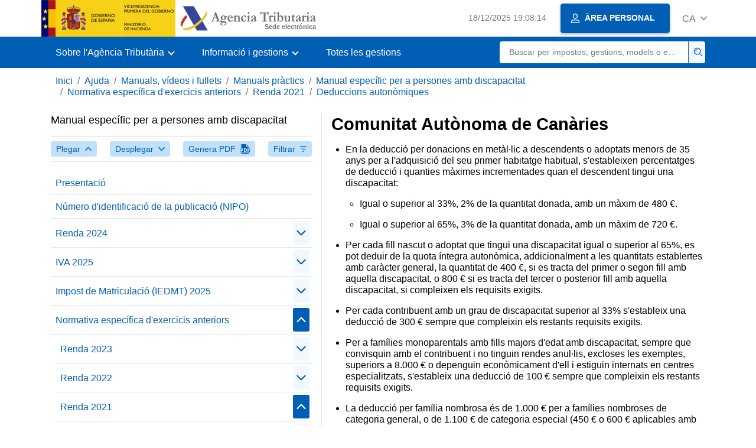

--- FILE ---
content_type: text/html;charset=UTF-8
request_url: https://sede.agenciatributaria.gob.es/Sede/ca_es/ayuda/manuales-videos-folletos/manuales-practicos/manual-especifico-personas-discapacidad/normativa-ejercicios-anteriores/irpf-2021/deducciones-autonomicas/comunidad-autonoma-canarias.html
body_size: 4184
content:
<!DOCTYPE html>
<html lang="ca">
<head>
	<meta charset="utf-8">
    <meta name="site" content="Sede">
	<link href="/static_files/common/css/aeat.07.css" rel="stylesheet" type="text/css">
<meta title="AEATviewport" content="width=device-width, initial-scale=1.0" name="viewport">
<title>Agència Tributària: Comunitat Autònoma de Canàries</title><meta name="ObjectId" content="28c9297e1ed14810VgnVCM100000dc381e0aRCRD"><meta name="keyword" content="Ajuda, Manuals, vídeos i fullets, Manuals pràctics">
<meta name="detalle" content="manuales"> 
</head>
<body>
	<div id="body" class="s_Sede p_estandar t_manuales">
		<header id="AEAT_header" class="header_aeat d-print-none d-app-none">
    <!-- CABECERA -->
   	<!--googleoff: index-->
	<a class="focus-only" href="#acc-main">Salta al contingut principal</a>
	<div class="header-sup_aeat w-100">
	  <div class="container">	  		
		<div class="row">
		<!-- CABECERA IZQUIERDA-->
	   	<div id="topIzquierda" class="pl-0"><nav class="header-contLogos_aeat"><a href="/Sede/ca_es/inicio.html" title="Pàgina d'inici" class="header-logosPrincipales_aeat"><span class="logoGobierno Sede">Logotip del Govern d'Espanya </span><span class="logoAEAT logoSite logoSede ml-2 overflow-hidden">Logotip Organisme</span></a></nav></div><!-- CABECERA IZQUIERDA FIN -->
</div>
	  </div>	
	</div>
	<!--googleon: index-->
	<!-- CABECERA FIN -->
    <!-- MENU -->
   	<!--googleoff: index--><div class="w-100 bg-primary p-1"><div class="container"><div class="row justify-content-between align-items-center"><button class="header-btnMovil_aeat text-white d-lg-none col-2 btn btn-link" type="button" id="menuPrincipal"><i class="aeat-ico fa-ico-menu ico-size-2 w-100" title="Obrir menú mòbil" aria-hidden="true" role="presentation"></i><span class="sr-only">Menú mòbil</span></button><nav id="aeat_menuPrincipal" class="navbar-dark navbar navbar-expand-lg p-0 col-12 col-xl-8 col-lg-9 d-none d-lg-flex" aria-label="Menú principal"><!--clase para movil: header-navMovil_aeat--><ul class="navbar-nav"><li class="nav-item"><a href="#" class="py-3 px-4 nav-link dropdown-toggle invisible" role="button"><span>Menú</span></a></li></ul></nav></div></div></div><!--googleon: index-->
<!-- MENU FIN -->
</header><nav aria-label="Migas navegación" class="js-nav-principal d-print-none d-app-none">
	<ol class="breadcrumb container bg-transparent px-md-4 px-3">           
<li class="d-none d-md-block breadcrumb-item"><a data-aeat-id="b3552c121d27c610VgnVCM100000dc381e0aRCRD" href="/Sede/ca_es/inicio.html">Inici</a></li><li class="d-none d-md-block breadcrumb-item"><a data-aeat-id="0f1ed8601c4bd610VgnVCM100000dc381e0aRCRD" href="/Sede/ca_es/ayuda.html">Ajuda</a></li><li class="d-none d-md-block breadcrumb-item"><a data-aeat-id="9fd958b46ecfd610VgnVCM100000dc381e0aRCRD" href="/Sede/ca_es/ayuda/manuales-videos-folletos.html">Manuals, vídeos i fullets</a></li><li class="d-none d-md-block breadcrumb-item"><a data-aeat-id="6733e2521f8dd610VgnVCM100000dc381e0aRCRD" href="/Sede/ca_es/manuales-practicos.html">Manuals pràctics</a></li><li class="d-none d-md-block breadcrumb-item"><a data-aeat-id="f71a55fb27d14810VgnVCM100000dc381e0aRCRD" href="/Sede/ca_es/ayuda/manuales-videos-folletos/manuales-practicos/manual-especifico-personas-discapacidad.html">Manual específic per a persones amb discapacitat</a></li><li class="d-none d-md-block breadcrumb-item"><a data-aeat-id="635580ac4fe27810VgnVCM100000dc381e0aRCRD" href="/Sede/ca_es/ayuda/manuales-videos-folletos/manuales-practicos/manual-especifico-personas-discapacidad/normativa-ejercicios-anteriores.html">Normativa específica d'exercicis anteriors</a></li><li class="d-none d-md-block breadcrumb-item"><a data-aeat-id="2c6a55fb27d14810VgnVCM100000dc381e0aRCRD" href="/Sede/ca_es/ayuda/manuales-videos-folletos/manuales-practicos/manual-especifico-personas-discapacidad/normativa-ejercicios-anteriores/irpf-2021.html">Renda 2021</a></li><li class="breadcrumb-item breadcrumb-item__volver"><a data-aeat-id="723f55fb27d14810VgnVCM100000dc381e0aRCRD" href="/Sede/ca_es/ayuda/manuales-videos-folletos/manuales-practicos/manual-especifico-personas-discapacidad/normativa-ejercicios-anteriores/irpf-2021/deducciones-autonomicas.html"><i class="aeat-ico fa-ico-chevron-left ico-size-mini mr-2 d-md-none" aria-hidden="true" role="presentation"></i>Deduccions autonòmiques</a></li>
</ol>
</nav><div class="container container-text js-container container-print">
			<div class="row">

				<button class="d-lg-none btn btn-sm btn-secondary cursor-pointer pb-1 position-fixed left-0 bottom-0 z-index-1 m-3 shadow-sm d-print-none" data-toggle="modal" data-target="#indice-modal">
					<i class="aeat-ico fa-ico-indice-sm ico-size-1 mr-2" aria-hidden="true" role="presentation"></i>
		        	Índex
		      	</button>
<a id="manual-initial-page" href="/Sede/ca_es/ayuda/manuales-videos-folletos/manuales-practicos/manual-especifico-personas-discapacidad.html" class="d-none">Manual específic per a persones amb discapacitat</a>
<div class="d-lg-block col-12 col-lg-5 border-lg-right js-aeat-modal-lg d-print-none" id="indice-modal">
</div>
<main class="col-12 col-lg-7 my-3 my-lg-0 col-print-12 print-m-0 print-p-0" id="acc-main">
					<h1 id="js-nombre-canal" class="font-weight-bold mb-3">Comunitat Autònoma de Canàries</h1><ul>
<li>
<p>En la deducció per donacions en metàl·lic a descendents o adoptats menors de 35 anys per a l'adquisició del seu primer habitatge habitual, s'estableixen percentatges de deducció i quanties màximes incrementades quan el descendent tingui una discapacitat:</p>
<ul>
<li>
<p>Igual o superior al 33%, 2% de la quantitat donada, amb un màxim de 480 €.</p>
</li>
<li>
<p>Igual o superior al 65%, 3% de la quantitat donada, amb un màxim de 720 €.</p>
</li>
</ul>
</li>
<li>
<p>Per cada fill nascut o adoptat que tingui una discapacitat igual o superior al 65%, es pot deduir de la quota íntegra autonòmica, addicionalment a les quantitats establertes amb caràcter general, la quantitat de 400 €, si es tracta del primer o segon fill amb aquella discapacitat, o 800 € si es tracta del tercer o posterior fill amb aquella discapacitat, si compleixen els requisits exigits.</p>
</li>
<li>
<p>Per cada contribuent amb un grau de discapacitat superior al 33% s'estableix una deducció de 300 € sempre que compleixin els restants requisits exigits.</p>
</li>
<li>
<p>Per a famílies monoparentals amb fills majors d'edat amb discapacitat, sempre que convisquin amb el contribuent i no tinguin rendes anul·lis, excloses les exemptes, superiors a 8.000 € o depenguin econòmicament d'ell i estiguin internats en centres especialitzats, s'estableix una deducció de 100 € sempre que compleixin els restants requisits exigits.</p>
</li>
<li>
<p>La deducció per família nombrosa és de 1.000 € per a famílies nombroses de categoria general, o de 1.100 € de categoria especial (450 € o 600 € aplicables amb caràcter general), quan algun dels cònjuges o descendents amb dret al mínim familiar tinguin un grau de discapacitat igual o superior al 65% sempre que es compleixin els restants requisits exigits.</p>
</li>
<li>
<p>Per obres d'adequació de l'habitatge habitual per persones amb discapacitat s'estableix el percentatge del 10% de les quantitats satisfetes durant el període impositiu, sigui quin sigui el seu import.</p>
</li>
<li>
<p>El 10% de les despeses i honoraris professionals abonats durant el període impositiu per la prestació de serveis realitzada pels qui tinguin la condició de professionals metges o sanitaris, excepte farmacèutics, conforme al que disposen els articles 2 i 3 de la Llei 44/2003, de 21 de novembre, d'ordenació de les professions sanitàries, per motiu de la prevenció, diagnòstic i tractament de malalties, salut dental, embaràs i naixement de fills, accidents i invalidesa, tant propis com de les persones que s'incloguin en el mínim familiar.</p>
<p>S'incrementen en 100 €, les quanties fixades com a límit, quan el contribuent tingui una discapacitat, i acrediteu un grau igual o superior al 65%.</p>
</li>
<li>
<p>Per familiars dependents amb discapacitat, 500 € per cada ascendent o descendent amb una discapacitat superior al 65%, que generi dret al mínim per discapacitat i compliu els requisits exigits.</p>
</li>
<li>
<p>Per mínim personal, familiar i per discapacitat per a residents en la illa de La Palma durant l'any 2021 si es compleixen els requisits exigits en relació amb l'erupció volcànica: 9% sobre la base constituïda pel 10% de cadascuna de les quanties corresponents al mínim del contribuent i als mínims per descendents, ascendents i discapacitat.</p>
<p>Aquesta deducció no és aplicable en el cas de contribuents morts abans del 19 de setembre de 2021.</p>
</li>
<li>
<p>El 35% de les despeses abonades en l'exercici per contribuents residents en la Illa de La Palma, que compleixin els requisits exigits. Aquesta deducció està subjecta a uns límits màxims import del qual, en cas de tributació individual, s'incrementa en 100 euros quan el contribuent sigui una persona amb discapacitat i acrediteu un grau de discapacitat igual o superior al 65%, sempre que compleixin els restants requisits exigits.</p>
</li>
</ul><!--MODAL IMPRESIÓN--><div class="modal fade js-no-imprimir" id="htmlToPdfModal" tabindex="-1" role="dialog" aria-labelledby="htmlToPdfModalTitle" aria-hidden="true"><div class="modal-dialog" role="document"><form class="modal-content"><div class="modal-header"><p class="modal-title d-flex align-items-center" id="htmlToPdfModalTitle"><i class="aeat-ico fa-ico-pdf ico-size-2 mr-2 text-primary" role="presentation" aria-hidden="true"></i>Genera PDF</p><button type="button" class="close cursor-pointer" data-dismiss="modal" aria-label="Close"><i class="aeat-ico fa-ico-cerrar-sm ico-size-2" role="presentation" aria-hidden="true"></i><span class="sr-only">Tancar</span></button></div><div class="modal-body"><p>La generació del PDF pot trigar diversos minuts depenent de la quantitat d'informació.</p><p>Seleccioni la informació que desitgi incloure en el PDF:</p><ul id="type-pdf-selector" class="list-unstyled pl-3 js-aeat-group-switch"><li class="mb-2"><div class="custom-control custom-switch"><input type="radio" class="custom-control-input" id="pdf-Apartado" value="Apartado" name="type-pdf-selector"><label class="custom-control-label" for="pdf-Apartado">Pàgina actual</label></div></li><li class="mb-2"><div class="custom-control custom-switch"><input type="radio" class="custom-control-input" id="pdf-SubApartados" value="SubApartados" name="type-pdf-selector"><label class="custom-control-label" for="pdf-SubApartados">Apartat actual i subapartats</label></div></li><li class="mb-2"><div class="custom-control custom-switch"><input type="radio" class="custom-control-input" id="pdf-Todo" value="Todo" name="type-pdf-selector"><label class="custom-control-label" for="pdf-Todo">Tot el document</label></div></li></ul><p>Pot cancel·lar la generació del PDF en qualsevol moment.</p></div><div class="modal-footer"><button type="button" class="btn btn-secondary" data-dismiss="modal">Cancel·la</button><button id="btn-continue-to-pdf" type="button" class="btn btn-primary" disabled>Continua</button></div></form></div></div><!-- FIN MODAL IMPRESIÓN --></main>
</div>
   		</div> 
  		<!--googleoff: index-->
  		<footer class="bg-primary d-print-none d-app-none d-inline-block w-100">
<noscript><div class="container py-3"><div class="row"><a class="text-white" href="https://sede.agenciatributaria.gob.es/Sede/ca_es/condiciones-uso-sede-electronica/accesibilidad/declaracion-accesibilidad.html">Accessibilitat</a></div></div></noscript><div id="js-pie-fecha-social" class="container pb-3"><div class="row"><div id="last-update" class="col mb-2"><p class="small text-center text-white mb-0">Pàgina actualitzada: <time datetime="2025-10-13">13/octubre/2025</time></p></div></div></div></footer><!--googleon: index--> 
	</div>
	<div class="d-none">
   <span class="js-responsive d-xs-block"></span>
   <span class="js-responsive d-sm-block"></span>
   <span class="js-responsive d-md-block"></span>
   <span class="js-responsive d-lg-block"></span>
   <span class="js-responsive d-xl-block"></span>
   <span class="js-responsive d-xxl-block"></span>
   <span class="js-responsive d-xxxl-block"></span>
 </div>
<link href="/static_files/common/css/aeat.07.print.css" rel="stylesheet" type="text/css">
<script type="text/javascript" charset="UTF-8" src="/static_files/ca_es/common/script/aeat.07.js"></script>
</body>
</html>


--- FILE ---
content_type: text/html;charset=UTF-8
request_url: https://sede.agenciatributaria.gob.es/Sede/ca_es/ayuda/manuales-videos-folletos/manuales-practicos/manual-especifico-personas-discapacidad.html
body_size: 27280
content:
<!DOCTYPE html>
<html lang="ca">
<head>
	<meta charset="utf-8">
    <meta name="site" content="Sede">
	<link href="/static_files/common/css/aeat.07.css" rel="stylesheet" type="text/css">
<meta title="AEATviewport" content="width=device-width, initial-scale=1.0" name="viewport">
<title>Agència Tributària: Manual específic per a persones amb discapacitat</title><meta name="ObjectId" content="f71a55fb27d14810VgnVCM100000dc381e0aRCRD"><meta name="keyword" content="Ajuda, Manuals, vídeos i fullets, Manuals pràctics">
<meta name="detalle" content="manuales"> 
</head>
<body>
	<div id="body" class="s_Sede p_estandar t_manuales">
		<header id="AEAT_header" class="header_aeat d-print-none d-app-none">
    <!-- CABECERA -->
   	<!--googleoff: index-->
	<a class="focus-only" href="#acc-main">Salta al contingut principal</a>
	<div class="header-sup_aeat w-100">
	  <div class="container">	  		
		<div class="row">
		<!-- CABECERA IZQUIERDA-->
	   	<div id="topIzquierda" class="pl-0"><nav class="header-contLogos_aeat"><a href="/Sede/ca_es/inicio.html" title="Pàgina d'inici" class="header-logosPrincipales_aeat"><span class="logoGobierno Sede">Logotip del Govern d'Espanya </span><span class="logoAEAT logoSite logoSede ml-2 overflow-hidden">Logotip Organisme</span></a></nav></div><!-- CABECERA IZQUIERDA FIN -->
</div>
	  </div>	
	</div>
	<!--googleon: index-->
	<!-- CABECERA FIN -->
    <!-- MENU -->
   	<!--googleoff: index--><div class="w-100 bg-primary p-1"><div class="container"><div class="row justify-content-between align-items-center"><button class="header-btnMovil_aeat text-white d-lg-none col-2 btn btn-link" type="button" id="menuPrincipal"><i class="aeat-ico fa-ico-menu ico-size-2 w-100" title="Obrir menú mòbil" aria-hidden="true" role="presentation"></i><span class="sr-only">Menú mòbil</span></button><nav id="aeat_menuPrincipal" class="navbar-dark navbar navbar-expand-lg p-0 col-12 col-xl-8 col-lg-9 d-none d-lg-flex" aria-label="Menú principal"><!--clase para movil: header-navMovil_aeat--><ul class="navbar-nav"><li class="nav-item"><a href="#" class="py-3 px-4 nav-link dropdown-toggle invisible" role="button"><span>Menú</span></a></li></ul></nav></div></div></div><!--googleon: index-->
<!-- MENU FIN -->
</header><nav aria-label="Migas navegación" class="js-nav-principal d-print-none d-app-none">
	<ol class="breadcrumb container bg-transparent px-md-4 px-3">           
<li class="d-none d-md-block breadcrumb-item"><a data-aeat-id="b3552c121d27c610VgnVCM100000dc381e0aRCRD" href="/Sede/ca_es/inicio.html">Inici</a></li><li class="d-none d-md-block breadcrumb-item"><a data-aeat-id="0f1ed8601c4bd610VgnVCM100000dc381e0aRCRD" href="/Sede/ca_es/ayuda.html">Ajuda</a></li><li class="d-none d-md-block breadcrumb-item"><a data-aeat-id="9fd958b46ecfd610VgnVCM100000dc381e0aRCRD" href="/Sede/ca_es/ayuda/manuales-videos-folletos.html">Manuals, vídeos i fullets</a></li><li class="breadcrumb-item breadcrumb-item__volver"><a data-aeat-id="6733e2521f8dd610VgnVCM100000dc381e0aRCRD" href="/Sede/ca_es/manuales-practicos.html"><i class="aeat-ico fa-ico-chevron-left ico-size-mini mr-2 d-md-none" aria-hidden="true" role="presentation"></i>Manuals pràctics</a></li>
</ol>
</nav><div class="container container-text js-container container-print">
			<div class="row">

				<button class="d-lg-none btn btn-sm btn-secondary cursor-pointer pb-1 position-fixed left-0 bottom-0 z-index-1 m-3 shadow-sm d-print-none" data-toggle="modal" data-target="#indice-modal">
					<i class="aeat-ico fa-ico-indice-sm ico-size-1 mr-2" aria-hidden="true" role="presentation"></i>
		        	Índex
		      	</button>
<div class="d-lg-block col-12 col-lg-5 border-lg-right js-aeat-modal-lg d-print-none" id="indice-modal">
<aside class="w-100 row mx-0 mb-3"><div class="d-flex justify-content-between"><h2 class="h4 mb-3" data-aeat-id="f71a55fb27d14810VgnVCM100000dc381e0aRCRD"><span class="sr-only">Índex de </span>Manual específic per a persones amb discapacitat</h2><button type="button" class="close cursor-pointer d-lg-none ml-2 align-self-start" data-dismiss="modal" aria-label="Cerrar"><i class="aeat-ico fa-ico-cerrar-sm ico-size-2" aria-hidden="true" role="presentation"></i></button></div><div class="d-print-none border-top border-bottom py-2 d-flex w-100 justify-content-between"><button class="btn btn-light-primary text-primary btn-sm d-flex align-items-center cursor-pointer js-btn-plegar-todo" type="button" data-target=".multi-collapse" aria-expanded="false" aria-controls=""><span class="d-none d-xs-block">Plegar</span><i class="aeat-ico fa-ico-chevron-up ico-size-mini ml-xs-2" role="presentation" aria-hidden="true"></i></button><button class="btn btn-light-primary btn-light-primary text-primary btn-sm d-flex align-items-center cursor-pointer js-btn-desplegar-todo" type="button" data-target=".multi-collapse" aria-expanded="false" aria-controls=""><span class="d-none d-xs-block">Desplegar</span><i class="aeat-ico fa-ico-chevron-down ico-size-mini ml-xs-2" role="presentation" aria-hidden="true"></i></button><button class="btn btn-light-primary text-primary btn-sm d-flex d-app-none align-items-center cursor-pointer js-btn-to-pdf" type="button"><span class="d-none d-xs-block">Genera PDF</span><i class="aeat-ico fa-ico-pdf ico-size-1 ml-xs-2 text-primary" role="presentation" aria-hidden="true"></i></button><button class="btn btn-light-primary text-primary btn-sm d-flex align-items-center cursor-pointer" type="button" data-toggle="collapse" href="#filtros" aria-expanded="false" aria-controls="filtros"><span class="d-none d-sm-block">Filtrar</span><i class="aeat-ico fa-ico-filtrar-sm ico-size-mini ml-sm-2" role="presentation" aria-hidden="true"></i></button></div><div class="mt-3 w-100 collapse" id="filtros"><label for="slc-filtro-manual">Filtrar per nom</label><select class="js-aeat-select" id="slc-filtro-manual" data-placeholder="Filtrar por nombre"><option value="" selected></option><option value="dbc57e4d06fe6810VgnVCM100000dc381e0aRCRD">Comunitat Autònoma d'Aragón</option><option value="c8557e4d06fe6810VgnVCM100000dc381e0aRCRD">Aportacions</option><option value="dea55b76eed2d810VgnVCM100000dc381e0aRCRD">Per obres de conservació o millora de la qualitat, sostenibilitat i accessibilitat en l'habitatge habitual, efectuades durant el període</option><option value="cf5c9e6876227810VgnVCM100000dc381e0aRCRD">Per despesa de malaltia</option><option value="797aa8b8fc565910VgnVCM100000dc381e0aRCRD">Per família monoparental</option><option value="328a297e1ed14810VgnVCM100000dc381e0aRCRD">Comunitat Autònoma de La Rioja</option><option value="e77155fb27d14810VgnVCM100000dc381e0aRCRD">Tractament fiscal de les aportacions rebudes per al contribuent amb discapacitat</option><option value="3114c4a1a6c27810VgnVCM100000dc381e0aRCRD">Per ascendents majors de 75 anys o majors de 65 anys amb discapacitat</option><option value="3bf35b76eed2d810VgnVCM100000dc381e0aRCRD">Rendiments d'activitats econòmiques</option><option value="6b898a4bb6075910VgnVCM100000dc381e0aRCRD">Comunitat Autònoma de Catalunya</option><option value="dabfa033187ad810VgnVCM100000dc381e0aRCRD">Reduccions de la base imposable per aportacions a patrimonis protegits de persones amb discapacitat</option><option value="92d57e4d06fe6810VgnVCM100000dc381e0aRCRD">Comunitat Autònoma del Principat d'Astúries</option><option value="570fd8c65ca03910VgnVCM100000dc381e0aRCRD">Rendiments del treball</option><option value="a080d8c65ca03910VgnVCM100000dc381e0aRCRD">Per arrendament habitatge habitual joves, majors, persones discapacitat</option><option value="7e557e4d06fe6810VgnVCM100000dc381e0aRCRD">Prestacions</option><option value="ffb84d1350e24810VgnVCM100000dc381e0aRCRD">Vehicles</option><option value="01cea033187ad810VgnVCM100000dc381e0aRCRD">Beneficiaris i aportantes</option><option value="ad445b76eed2d810VgnVCM100000dc381e0aRCRD">Comunitat Valenciana</option><option value="4229297e1ed14810VgnVCM100000dc381e0aRCRD">Deduccions per família nombrosa o per persones amb discapacitat a càrrec-DAFAS-</option><option value="39857e4d06fe6810VgnVCM100000dc381e0aRCRD">Comunitat Autònoma de La Rioja</option><option value="74324f4a2c9d6810VgnVCM100000dc381e0aRCRD">Comunitat Autònoma de La Rioja</option><option value="6bb255fb27d14810VgnVCM100000dc381e0aRCRD">Mínim per discapacitat</option><option value="dd0fd8c65ca03910VgnVCM100000dc381e0aRCRD">Rendiments d'activitats econòmiques</option><option value="47165a95bf127810VgnVCM100000dc381e0aRCRD">Per donacions en metàl·lic a descendents o adoptats menors de 35 anys per a l'adquisició o rehabilitació del seu primer habitatge habitual</option><option value="8311d8c65ca03910VgnVCM100000dc381e0aRCRD">Comunitat Autònoma d'Extremadura</option><option value="5de1d8c65ca03910VgnVCM100000dc381e0aRCRD">Comunitat Valenciana</option><option value="7726664622665910VgnVCM100000dc381e0aRCRD">Per donacions per a promoció i estímul activitats foment de mecenatge</option><option value="253fd8c65ca03910VgnVCM100000dc381e0aRCRD">Mínim per discapacitat</option><option value="e1b57e4d06fe6810VgnVCM100000dc381e0aRCRD">Deducció per obres i instal·lacions d'adequació de l'habitatge habitual. Règim transitori</option><option value="1ca5670ebc227810VgnVCM100000dc381e0aRCRD">Per família nombrosa</option><option value="80f45b76eed2d810VgnVCM100000dc381e0aRCRD">Per arrendament habitatge habitual joves, majors, persones discapacitat</option><option value="22e20fc02e6ad810VgnVCM100000dc381e0aRCRD">En general</option><option value="2c23d8c65ca03910VgnVCM100000dc381e0aRCRD">Cessió del dret a la deducció</option><option value="a2ffd8c65ca03910VgnVCM100000dc381e0aRCRD">Per assistència a persones amb discapacitat</option><option value="44555b76eed2d810VgnVCM100000dc381e0aRCRD">Per família nombrosa</option><option value="b6efd8c65ca03910VgnVCM100000dc381e0aRCRD">Per a contribuents amb discapacitat</option><option value="92c1d8c65ca03910VgnVCM100000dc381e0aRCRD">Comunitat Autònoma de la Regió de Múrcia</option><option value="64557e4d06fe6810VgnVCM100000dc381e0aRCRD">Plans de pensions i altres sistemes de previsió social</option><option value="24dfd8c65ca03910VgnVCM100000dc381e0aRCRD">Deduccions autonòmiques</option><option value="6c70d8c65ca03910VgnVCM100000dc381e0aRCRD">Comunitat Autònoma de Cantabria</option><option value="777fe1b289d8d810VgnVCM100000dc381e0aRCRD">Per a famílies amb dos fills e filles</option><option value="1db55b76eed2d810VgnVCM100000dc381e0aRCRD">Per naixement o adopció de fills</option><option value="7e8fa1934fc24810VgnVCM100000dc381e0aRCRD">Comunitat de Castella i Lleó</option><option value="bc9fd8c65ca03910VgnVCM100000dc381e0aRCRD">Comunitat Autònoma de La Rioja</option><option value="8069297e1ed14810VgnVCM100000dc381e0aRCRD">Comunitat Autònoma d'Andalucía</option><option value="ac6a297e1ed14810VgnVCM100000dc381e0aRCRD">Comunitat Autònoma de Galícia</option><option value="e8b57e4d06fe6810VgnVCM100000dc381e0aRCRD">Deducció per inversions en produccions cinematogràfiques i sèries audiovisuals espanyols</option><option value="e562d8c65ca03910VgnVCM100000dc381e0aRCRD">Per família nombrosa</option><option value="8772d8c65ca03910VgnVCM100000dc381e0aRCRD">Per actuacions de rehabilitació subvencionades en el marc de plans estatals o autonòmics d'habitatge destinats a la millora de l'eficiència energètica, la sostenibilitat i l'adequació a la discapacitat de l'habitatge habitual</option><option value="becc9e6876227810VgnVCM100000dc381e0aRCRD">Per mínim personal, familiar i per discapacitat per a residents en la illa de La Palma</option><option value="a4112efaef307810VgnVCM100000dc381e0aRCRD">Deducció per ascendent amb discapacitat a càrrec</option><option value="2ed4c4a1a6c27810VgnVCM100000dc381e0aRCRD">Per adquisició d'habitatge habitual per persones amb discapacitat</option><option value="61cbdd16a1727810VgnVCM100000dc381e0aRCRD">Per acolliment no remunerat de majors de 65 anys o amb discapacitat</option><option value="41167e4d06fe6810VgnVCM100000dc381e0aRCRD">Comunitat de Madrid</option><option value="33fb02064f217810VgnVCM100000dc381e0aRCRD">Per naixement o adopció d'un fill amb un grau de discapacitat igual o superior al 33%</option><option value="14b55b76eed2d810VgnVCM100000dc381e0aRCRD">Comunitat de Castella i Lleó</option><option value="9d245b76eed2d810VgnVCM100000dc381e0aRCRD">Mínim per discapacitat</option><option value="18384d1350e24810VgnVCM100000dc381e0aRCRD">Impost de Matriculació (IEDMT) 2025</option><option value="5621d8c65ca03910VgnVCM100000dc381e0aRCRD">Comunitat Autònoma de Galícia</option><option value="8ac45b76eed2d810VgnVCM100000dc381e0aRCRD">Per a famílies monoparentals</option><option value="8e745b76eed2d810VgnVCM100000dc381e0aRCRD">Per assistència a persones amb discapacitat</option><option value="44df55fb27d14810VgnVCM100000dc381e0aRCRD">Acreditació</option><option value="8196670ebc227810VgnVCM100000dc381e0aRCRD">Per discapacitat d'ascendents o descendents</option><option value="66157e4d06fe6810VgnVCM100000dc381e0aRCRD">No tributen en l'Impost sobre la Renda de les Persones Físiques</option><option value="206af4973f6d5910VgnVCM100000dc381e0aRCRD">Per l'obtenció d'ajuts o subvencions atorgades pel Principat d'Astúries a malalts d'Esclerosi Lateral Amiotròfic</option><option value="e420d8c65ca03910VgnVCM100000dc381e0aRCRD">Comunitat Autònoma de les Illes Balears</option><option value="7f55c4a1a6c27810VgnVCM100000dc381e0aRCRD">Per obres de conservació o millora de la qualitat, sostenibilitat i accessibilitat en l'habitatge habitual, efectuades durant el període</option><option value="ea5fd8c65ca03910VgnVCM100000dc381e0aRCRD">Imports del mínim personal, familiar i per discapacitat aprovades per les Comunitats Autònomes</option><option value="c9a45b76eed2d810VgnVCM100000dc381e0aRCRD">Comunitat Autònoma de les Illes Balears</option><option value="9bd229a252834810VgnVCM100000dc381e0aRCRD">Número d'identificació de la publicació (NIPO)</option><option value="0af45b76eed2d810VgnVCM100000dc381e0aRCRD">Per obres de millora</option><option value="2d1fd8c65ca03910VgnVCM100000dc381e0aRCRD">Mínim personal i familiar</option><option value="7dfbe1b289d8d810VgnVCM100000dc381e0aRCRD">Per atenció d'ascendents</option><option value="d83bb2c317317810VgnVCM100000dc381e0aRCRD">Per adquisició o adequació de l'habitatge habitual per a contribuents amb discapacitat</option><option value="b7530fc02e6ad810VgnVCM100000dc381e0aRCRD">Comunicació de variacions que afecti a l'abonament anticipat</option><option value="3d21d8c65ca03910VgnVCM100000dc381e0aRCRD">Per naixement o adopció de fills</option><option value="7e5fd8c65ca03910VgnVCM100000dc381e0aRCRD">Comunitat Autònoma de les Illes Balears</option><option value="d1d1d8c65ca03910VgnVCM100000dc381e0aRCRD">Per acolliment no remunerat de majors de 65 anys i/o amb discapacitat</option><option value="8ef47e4d06fe6810VgnVCM100000dc381e0aRCRD">Renda 2022</option><option value="7122d8c65ca03910VgnVCM100000dc381e0aRCRD">Per contractar de manera indefinida a persones afiliades en el Sistema Especial d'Empleats de Llar del Règim General de la Seguretat Social per a l'atenció de persones</option><option value="be4e55fb27d14810VgnVCM100000dc381e0aRCRD">Plans de pensions i altres sistemes de previsió social constituïts a favor de persones amb discapacitat</option><option value="021a297e1ed14810VgnVCM100000dc381e0aRCRD">Comunitat Autònoma de Castilla-La Mancha</option><option value="89255b76eed2d810VgnVCM100000dc381e0aRCRD">Per quantitats donades per a la cooperació internacional al desenvolupament i a les entitats per a la lluita contra la pobresa, l'exclusió social i l'ajuda a persones amb discapacitat</option><option value="1fb57e4d06fe6810VgnVCM100000dc381e0aRCRD">Deduccions autonòmiques</option><option value="1daa297e1ed14810VgnVCM100000dc381e0aRCRD">Comunitat Autònoma de la Regió de Múrcia</option><option value="7c530fc02e6ad810VgnVCM100000dc381e0aRCRD">Regularització per la percepció de l'import de l'abonament anticipat</option><option value="e326670ebc227810VgnVCM100000dc381e0aRCRD">Per discapacitat del contribuent</option><option value="f4bfd8c65ca03910VgnVCM100000dc381e0aRCRD">Comunitat Autònoma de Castilla y León</option><option value="77a0664622665910VgnVCM100000dc381e0aRCRD">Per donacions per a promoció i estímul activitats foment de mecenatge</option><option value="b1f35b76eed2d810VgnVCM100000dc381e0aRCRD">No tributen en l'Impost sobre la Renda de les Persones Físiques</option><option value="91f1d8c65ca03910VgnVCM100000dc381e0aRCRD">Per naixement o adopció de fills amb discapacitat</option><option value="e8445b76eed2d810VgnVCM100000dc381e0aRCRD">Comunitat Autònoma de Galícia</option><option value="92a1664622665910VgnVCM100000dc381e0aRCRD">Per donacions per a promoció i estímul activitats foment de mecenatge</option><option value="28c9297e1ed14810VgnVCM100000dc381e0aRCRD">Comunitat Autònoma de Canàries</option><option value="3100d8c65ca03910VgnVCM100000dc381e0aRCRD">Comunitat Autònoma d'Aragón</option><option value="c711d8c65ca03910VgnVCM100000dc381e0aRCRD">Per atenció de familiars amb discapacitat</option><option value="374c670ebc227810VgnVCM100000dc381e0aRCRD">Per a famílies monoparentals</option><option value="b084c4a1a6c27810VgnVCM100000dc381e0aRCRD">Per contractar de manera indefinida a persones afiliades en el Sistema Especial d'Empleats de Llar del Règim General de la Seguretat Social per a l'atenció de persones</option><option value="6bb0d8c65ca03910VgnVCM100000dc381e0aRCRD">Per acolliment no remunerat de majors de 65 anys o amb discapacitat</option><option value="ae8a9873c3f75910VgnVCM100000dc381e0aRCRD">Retribucions per maternitat o paternitat i assimilades i les familiars no contributives</option><option value="09555b76eed2d810VgnVCM100000dc381e0aRCRD">Per contribuents amb discapacitat, d'edat igual o superior a 65 anys, que precisin ajuda de terceres persones</option><option value="1c157e4d06fe6810VgnVCM100000dc381e0aRCRD">Rendiments del treball</option><option value="19fec3fc92c27810VgnVCM100000dc381e0aRCRD">Per família nombrosa</option><option value="48055b76eed2d810VgnVCM100000dc381e0aRCRD">Per a famílies monoparentals</option><option value="2260d8c65ca03910VgnVCM100000dc381e0aRCRD">Per família nombrosa</option><option value="d8245b76eed2d810VgnVCM100000dc381e0aRCRD">Mínim personal i familiar</option><option value="ff039bab0e727810VgnVCM100000dc381e0aRCRD">Tram autonòmic de la deducció per inversió en habitatge habitual</option><option value="acefd8c65ca03910VgnVCM100000dc381e0aRCRD">Per a contribuents amb cònjuges o parelles de fet amb discapacitat</option><option value="76f35b76eed2d810VgnVCM100000dc381e0aRCRD">Rendiments del treball</option><option value="7aa2d8c65ca03910VgnVCM100000dc381e0aRCRD">Quantia màxima de les deduccions</option><option value="c9745b76eed2d810VgnVCM100000dc381e0aRCRD">Per a contribuents amb cònjuges o parelles de fet amb discapacitat</option><option value="a6c55b76eed2d810VgnVCM100000dc381e0aRCRD">Per inversió en instal·lacions mediambientals i d'adaptació a persones amb discapacitat en habitatge habitual</option><option value="5679297e1ed14810VgnVCM100000dc381e0aRCRD">Comunitat Autònoma d'Aragón</option><option value="a79a297e1ed14810VgnVCM100000dc381e0aRCRD">Comunitat de Madrid</option><option value="0c1fc4a1a6c27810VgnVCM100000dc381e0aRCRD">Per a dones treballadores</option><option value="364be1b289d8d810VgnVCM100000dc381e0aRCRD">Per fomentar l'exercici físic i la pràctica esportiva</option><option value="2890d8c65ca03910VgnVCM100000dc381e0aRCRD">Per despeses de malaltia</option><option value="fd75d88ab1565910VgnVCM100000dc381e0aRCRD">Límits comuns i obligacions formals per aplicar les deduccions</option><option value="c7645b76eed2d810VgnVCM100000dc381e0aRCRD">Deduccions autonòmiques</option><option value="14855b76eed2d810VgnVCM100000dc381e0aRCRD">Per arrendament d'habitatge habitual</option><option value="30367e4d06fe6810VgnVCM100000dc381e0aRCRD">Comunitat de Castella i Lleó</option><option value="0ce2d8c65ca03910VgnVCM100000dc381e0aRCRD">Sol·licitud d'abonament anticipat i la seva tramitació</option><option value="991fd8c65ca03910VgnVCM100000dc381e0aRCRD">Mínims</option><option value="8602d8c65ca03910VgnVCM100000dc381e0aRCRD">Per ascendents majors de 75 anys o majors de 65 anys amb discapacitat</option><option value="0ea45b76eed2d810VgnVCM100000dc381e0aRCRD">Per arrendament de l'habitatge habitual en el territori de les Illes Balears</option><option value="1dfe55fb27d14810VgnVCM100000dc381e0aRCRD">Mínims</option><option value="45245b76eed2d810VgnVCM100000dc381e0aRCRD">Mínims</option><option value="c2b45b76eed2d810VgnVCM100000dc381e0aRCRD">Per als declarants amb discapacitat física, psíquica o sensorial o amb descendents amb aquesta condició</option><option value="9c3b55fb27d14810VgnVCM100000dc381e0aRCRD">Guanys i pèrdues patrimonials</option><option value="9464732304ad6810VgnVCM100000dc381e0aRCRD">Deducció per inversions en produccions cinematogràfiques i sèries audiovisuals espanyols</option><option value="8d055b76eed2d810VgnVCM100000dc381e0aRCRD">Comunitat Autònoma de Castilla-La Mancha</option><option value="c4255b76eed2d810VgnVCM100000dc381e0aRCRD">Per arrendament d'habitatge habitual per persones amb discapacitat</option><option value="84057e4d06fe6810VgnVCM100000dc381e0aRCRD">Persones amb discapacitat</option><option value="85067e4d06fe6810VgnVCM100000dc381e0aRCRD">Comunitat Autònoma de Galícia</option><option value="3aa99873c3f75910VgnVCM100000dc381e0aRCRD">Prestacions per incapacitat permanent absoluta o gran invalidesa percebudes de les Seguretat social o per les entitats que la substitueixin</option><option value="a8afd8c65ca03910VgnVCM100000dc381e0aRCRD">Comunitat Autònoma de Galícia</option><option value="17c3d8c65ca03910VgnVCM100000dc381e0aRCRD">Límits màxims i excés d'aportacions realitzades</option><option value="d5e1d8c65ca03910VgnVCM100000dc381e0aRCRD">Per a dones treballadores</option><option value="13630fc02e6ad810VgnVCM100000dc381e0aRCRD">Cessió del dret a la deducció</option><option value="12257e4d06fe6810VgnVCM100000dc381e0aRCRD">Rendiments d'activitats econòmiques</option><option value="9b73d8c65ca03910VgnVCM100000dc381e0aRCRD">Límits i excés d'aportacions</option><option value="4fc45b76eed2d810VgnVCM100000dc381e0aRCRD">Per família nombrosa</option><option value="723f55fb27d14810VgnVCM100000dc381e0aRCRD">Deduccions autonòmiques</option><option value="4830d8c65ca03910VgnVCM100000dc381e0aRCRD">Per despeses d'adquisició de llibres de text</option><option value="aa40d8c65ca03910VgnVCM100000dc381e0aRCRD">Per donacions en metàl·lic a descendents o adoptats menors de 35 anys per a l'adquisició o rehabilitació del seu primer habitatge habitual</option><option value="e5f84d1350e24810VgnVCM100000dc381e0aRCRD">Equips mèdics, aparells i altres instrumental per alleujar o tractar deficiències</option><option value="89f20fc02e6ad810VgnVCM100000dc381e0aRCRD">Quantia màxima de les deduccions</option><option value="75ba55fb27d14810VgnVCM100000dc381e0aRCRD">Persones amb discapacitat</option><option value="db955b76eed2d810VgnVCM100000dc381e0aRCRD">Per ascendents majors de 75 anys o majors de 65 anys amb discapacitat</option><option value="25da55fb27d14810VgnVCM100000dc381e0aRCRD">No tributen en l'Impost sobre la Renda de les Persones Físiques</option><option value="dfbfa033187ad810VgnVCM100000dc381e0aRCRD">Beneficiaris i aportantes</option><option value="be7249d727727810VgnVCM100000dc381e0aRCRD">Per família nombrosa</option><option value="3169eab4abf75910VgnVCM100000dc381e0aRCRD">Prestacions econòmiques públiques vinculades al servei, per a atencions en l'entorn familiar i d'assistència personalitzada</option><option value="ebc1d8c65ca03910VgnVCM100000dc381e0aRCRD">Per a contribuents amb discapacitat</option><option value="8f455b76eed2d810VgnVCM100000dc381e0aRCRD">Per naixement o adopció de fills</option><option value="c1155b76eed2d810VgnVCM100000dc381e0aRCRD">Per família nombrosa</option><option value="83055b76eed2d810VgnVCM100000dc381e0aRCRD">Per despeses de malaltia</option><option value="bce57e4d06fe6810VgnVCM100000dc381e0aRCRD">Comunitat Autònoma de Cantabria</option><option value="a141d8c65ca03910VgnVCM100000dc381e0aRCRD">Per lloguer de l'habitatge habitual</option><option value="f4fb670ebc227810VgnVCM100000dc381e0aRCRD">Per donatius a fundacions o al Fons Cantabria Coopera o a Associacions que persegueixin entre els seus fins el suport a persones amb discapacitat</option><option value="c5c45b76eed2d810VgnVCM100000dc381e0aRCRD">Per contribuents amb discapacitat i majors de 65 anys</option><option value="a172d8c65ca03910VgnVCM100000dc381e0aRCRD">Per contribuents amb discapacitat</option><option value="2751d8c65ca03910VgnVCM100000dc381e0aRCRD">Per obres adequació habitatge habitual persones amb discapacitat</option><option value="0c645b76eed2d810VgnVCM100000dc381e0aRCRD">Comunitat Autònoma d'Andalucía</option><option value="4b455b76eed2d810VgnVCM100000dc381e0aRCRD">Comunitat Autònoma de Galícia</option><option value="25130fc02e6ad810VgnVCM100000dc381e0aRCRD">Abonament anticipat de les deduccions</option><option value="45d970e428d9d810VgnVCM100000dc381e0aRCRD">Per despeses d'adquisició de llibres de text</option><option value="8209297e1ed14810VgnVCM100000dc381e0aRCRD">Deducció per obres i instal·lacions d'adequació de l'habitatge habitual de persones amb discapacitat</option><option value="1db94d1350e24810VgnVCM100000dc381e0aRCRD">Exempció per als mitjans de transport matriculats a nom de persones amb discapacitat per al seu ús exclusiu (sempre que concorrin els requisits establerts en la Llei de l'impost)</option><option value="70457e4d06fe6810VgnVCM100000dc381e0aRCRD">Tractament fiscal de les aportacions rebudes</option><option value="2e30d8c65ca03910VgnVCM100000dc381e0aRCRD">Per despeses relatives als descendents o acollits menors de sis anys per motius de conciliació</option><option value="aeafd8c65ca03910VgnVCM100000dc381e0aRCRD">Comunitat Valenciana</option><option value="51299e6876227810VgnVCM100000dc381e0aRCRD">Per contribuents amb discapacitat i majors de 65 anys</option><option value="39f0d8c65ca03910VgnVCM100000dc381e0aRCRD">Per quantitats donades per a la cooperació internacional al desenvolupament i a les entitats per a la lluita contra la pobresa, l'exclusió social i l'ajuda a persones amb discapacitat</option><option value="11857e4d06fe6810VgnVCM100000dc381e0aRCRD">Comunitat de Madrid</option><option value="8c655b76eed2d810VgnVCM100000dc381e0aRCRD">Comunitat de Madrid</option><option value="e82a297e1ed14810VgnVCM100000dc381e0aRCRD">Comunitat Autònoma de Catalunya</option><option value="d8855b76eed2d810VgnVCM100000dc381e0aRCRD">Per a dones treballadores</option><option value="3803d8c65ca03910VgnVCM100000dc381e0aRCRD">Regularització per la percepció de l'import de l'abonament anticipat</option><option value="7f98769da1827810VgnVCM100000dc381e0aRCRD">Per atenció de familiars amb discapacitat</option><option value="cc845b76eed2d810VgnVCM100000dc381e0aRCRD">Per naixement o adopció d'un fill amb un grau de discapacitat igual o superior al 33%</option><option value="f8024f4a2c9d6810VgnVCM100000dc381e0aRCRD">Comunitat de Madrid</option><option value="7f22c3fc92c27810VgnVCM100000dc381e0aRCRD">Per lloguer de l'habitatge habitual</option><option value="4ce45b76eed2d810VgnVCM100000dc381e0aRCRD">Comunitat Autònoma de Cantabria</option><option value="82645b76eed2d810VgnVCM100000dc381e0aRCRD">Deducció inversions produccions cinematogràfiques i sèries audiovisuals</option><option value="fd42d8c65ca03910VgnVCM100000dc381e0aRCRD">Per arrendament o pagament per a la cessió en ús de l'habitatge habitual</option><option value="47655b76eed2d810VgnVCM100000dc381e0aRCRD">Per obres adequació habitatge habitual persones amb discapacitat</option><option value="06455b76eed2d810VgnVCM100000dc381e0aRCRD">Per arrendament d'habitatge habitual</option><option value="8ed20fc02e6ad810VgnVCM100000dc381e0aRCRD">Requisits i altres condicions per a l'aplicació de les deduccions</option><option value="41c0d8c65ca03910VgnVCM100000dc381e0aRCRD">Per arrendament d'habitatge habitual per persones amb discapacitat</option><option value="b0af55fb27d14810VgnVCM100000dc381e0aRCRD">Definició</option><option value="9d1dc3fc92c27810VgnVCM100000dc381e0aRCRD">Per naixement o adopció de fills</option><option value="0e90d8c65ca03910VgnVCM100000dc381e0aRCRD">Per a famílies monoparentals</option><option value="0e5255fb27d14810VgnVCM100000dc381e0aRCRD">Mínim personal i familiar</option><option value="1e855b76eed2d810VgnVCM100000dc381e0aRCRD">Comunitat Valenciana</option><option value="9101d8c65ca03910VgnVCM100000dc381e0aRCRD">Comunitat Autònoma de Catalunya</option><option value="b21b670ebc227810VgnVCM100000dc381e0aRCRD">Per arrendament d'habitatge habitual per joves, majors i persones amb discapacitat</option><option value="9b067e4d06fe6810VgnVCM100000dc381e0aRCRD">Comunitat Autònoma de La Rioja</option><option value="0cbea033187ad810VgnVCM100000dc381e0aRCRD">Reduccions de la base imposable per aportacions i contribucions a sistemes de previsió social constituïts a favor de persones amb discapacitat</option><option value="ce255b76eed2d810VgnVCM100000dc381e0aRCRD">Comunitat Autònoma de Catalunya</option><option value="bbc595d954017810VgnVCM100000dc381e0aRCRD">Per a contribuents amb discapacitat</option><option value="84a45b76eed2d810VgnVCM100000dc381e0aRCRD">Per a famílies monoparentals</option><option value="f0755b76eed2d810VgnVCM100000dc381e0aRCRD">Per acolliment no remunerat de majors de 65 anys i/o amb discapacitat</option><option value="a361d8c65ca03910VgnVCM100000dc381e0aRCRD">Per fomentar l'exercici físic i la pràctica esportiva</option><option value="6d10d8c65ca03910VgnVCM100000dc381e0aRCRD">Per a famílies monoparentals</option><option value="9ec2d8c65ca03910VgnVCM100000dc381e0aRCRD">Abonament anticipat de les deduccions</option><option value="d9d20fc02e6ad810VgnVCM100000dc381e0aRCRD">Deduccions que inclou</option><option value="96db9873c3f75910VgnVCM100000dc381e0aRCRD">Prestacions públiques per acolliment de persones amb discapacitat, majors de 65 anys o menors</option><option value="45d155fb27d14810VgnVCM100000dc381e0aRCRD">Prestacions</option><option value="6650d8c65ca03910VgnVCM100000dc381e0aRCRD">Per contribuents amb discapacitat i majors de 65 anys</option><option value="d4657e4d06fe6810VgnVCM100000dc381e0aRCRD">Mínims</option><option value="4cd94d1350e24810VgnVCM100000dc381e0aRCRD">No-subjecció per als vehicles per a persones amb mobilitat reduïda</option><option value="64c57e4d06fe6810VgnVCM100000dc381e0aRCRD">Comunitat Autònoma d'Andalucía</option><option value="b51c670ebc227810VgnVCM100000dc381e0aRCRD">Per despeses de malaltia</option><option value="43845b76eed2d810VgnVCM100000dc381e0aRCRD">Per quantitats invertides en el lloguer de l'habitatge habitual</option><option value="3a68b5497b727810VgnVCM100000dc381e0aRCRD">Per a contribuents afectats per discapacitat</option><option value="73e35b76eed2d810VgnVCM100000dc381e0aRCRD">Persones amb discapacitat</option><option value="1a357e4d06fe6810VgnVCM100000dc381e0aRCRD">Reduccions per aportacions al patrimoni protegit</option><option value="b1f9297e1ed14810VgnVCM100000dc381e0aRCRD">Comunitat Autònoma de Cantabria</option><option value="aa83d8c65ca03910VgnVCM100000dc381e0aRCRD">Percepció de prestacions i disposició anticipada de drets consolidats</option><option value="1331d8c65ca03910VgnVCM100000dc381e0aRCRD">Per família nombrosa</option><option value="18f57e4d06fe6810VgnVCM100000dc381e0aRCRD">Comunitat Autònoma de Catalunya</option><option value="6f345b76eed2d810VgnVCM100000dc381e0aRCRD">Comunitat Autònoma de La Rioja</option><option value="673844b1ed317810VgnVCM100000dc381e0aRCRD">Per arrendament de l'habitatge habitual en el territori de les Illes Balears a favor de determinats col·lectius</option><option value="a130d8c65ca03910VgnVCM100000dc381e0aRCRD">Per als declarants amb discapacitat física, psíquica o sensorial o amb descendents amb aquesta condició</option><option value="81945b76eed2d810VgnVCM100000dc381e0aRCRD">Per l'atenció de persones dependents</option><option value="c2322efaef307810VgnVCM100000dc381e0aRCRD">Deducció per descendent amb discapacitat a càrrec</option><option value="505a9e6876227810VgnVCM100000dc381e0aRCRD">Per a famílies monoparentals</option><option value="36edb2c317317810VgnVCM100000dc381e0aRCRD">Per adquisició o adequació de l'habitatge habitual per a contribuents amb els que convisquin els seus cònjuges, ascendents o descendents amb discapacitat</option><option value="52a6b5497b727810VgnVCM100000dc381e0aRCRD">Per inversió en instal·lacions mediambientals i d'adaptació a persones amb discapacitat en habitatge habitual</option><option value="7722d8c65ca03910VgnVCM100000dc381e0aRCRD">Per adquisició d'habitatge habitual per persones amb discapacitat</option><option value="e5345b76eed2d810VgnVCM100000dc381e0aRCRD">Comunitat Autònoma de les Illes Balears</option><option value="c70ce1b289d8d810VgnVCM100000dc381e0aRCRD">Per atenció de fills menors de 3 anys, majors dependents i persones amb discapacitat</option><option value="c251d8c65ca03910VgnVCM100000dc381e0aRCRD">Comunitat Autònoma de La Rioja</option><option value="1cf2d8c65ca03910VgnVCM100000dc381e0aRCRD">Comunicació de variacions que afecti a l'abonament anticipat</option><option value="40745b76eed2d810VgnVCM100000dc381e0aRCRD">Per al pare o mare de família monoparental i, si escau, amb ascendents majors de 75 anys</option><option value="4956c3fc92c27810VgnVCM100000dc381e0aRCRD">Per obres d'adequació d'habitatge habitual a La Rioja per a persones amb discapacitat</option><option value="4c50d8c65ca03910VgnVCM100000dc381e0aRCRD">Per famílies monoparentals</option><option value="cf167e4d06fe6810VgnVCM100000dc381e0aRCRD">Comunitat Valenciana</option><option value="5e3a297e1ed14810VgnVCM100000dc381e0aRCRD">Comunitat Autònoma d'Extremadura</option><option value="960c9e6876227810VgnVCM100000dc381e0aRCRD">Per família nombrosa</option><option value="0acfd8c65ca03910VgnVCM100000dc381e0aRCRD">Deducció inversions produccions cinematogràfiques i sèries audiovisuals</option><option value="85b0d8c65ca03910VgnVCM100000dc381e0aRCRD">Per discapacitat d'ascendents o descendents</option><option value="50bc9e6876227810VgnVCM100000dc381e0aRCRD">Per familiars dependents amb discapacitat</option><option value="02a155fb27d14810VgnVCM100000dc381e0aRCRD">Aportacions</option><option value="88ffd8c65ca03910VgnVCM100000dc381e0aRCRD">Per quantitats invertides en el lloguer de l'habitatge habitual</option><option value="dce20fc02e6ad810VgnVCM100000dc381e0aRCRD">En particular, segons la situació familiar que dona dret a la deducció</option><option value="a9b5a8b8fc565910VgnVCM100000dc381e0aRCRD">Per família monoparental</option><option value="fed35b76eed2d810VgnVCM100000dc381e0aRCRD">Renda 2023</option><option value="710fd8c65ca03910VgnVCM100000dc381e0aRCRD">No tributen en l'Impost sobre la Renda de les Persones Físiques</option><option value="1af1d8c65ca03910VgnVCM100000dc381e0aRCRD">Per contribuents amb discapacitat, en grau igual o superior al 33 per 100, d'edat igual o superior a 65 anys</option><option value="05745b76eed2d810VgnVCM100000dc381e0aRCRD">Per a contribuents amb discapacitat</option><option value="3f755b76eed2d810VgnVCM100000dc381e0aRCRD">Per acolliment no remunerat de majors de 65 anys i/o amb discapacitat</option><option value="2710d8c65ca03910VgnVCM100000dc381e0aRCRD">Per adquisició o adequació de l'habitatge habitual per a contribuents amb discapacitat</option><option value="02f13291fbd3e810VgnVCM100000dc381e0aRCRD">Comunitat Autònoma de Castilla y León</option><option value="cbea55fb27d14810VgnVCM100000dc381e0aRCRD">Rendiments del treball</option><option value="c229eab4abf75910VgnVCM100000dc381e0aRCRD">Rendiments del treball derivats de les prestacions obtingudes en forma de renda per les persones amb discapacitat corresponents a les aportacions als sistemes de previsió social i aportacions a patrimonis protegits</option><option value="d3b2d8c65ca03910VgnVCM100000dc381e0aRCRD">Prorrateig, càlcul de l'import i límit de les deduccions</option><option value="0860d8c65ca03910VgnVCM100000dc381e0aRCRD">Per obres d'adequació de l'habitatge habitual per persones amb discapacitat</option><option value="aa345b76eed2d810VgnVCM100000dc381e0aRCRD">Comunitat de Madrid</option><option value="83c3c4a1a6c27810VgnVCM100000dc381e0aRCRD">Per contribuents amb discapacitat, d'edat igual o superior a 65 anys</option><option value="3c794d1350e24810VgnVCM100000dc381e0aRCRD">Béns adquirits d'un altre país de la Unió Europea o importats en benefici de persones amb discapacitat</option><option value="691a9873c3f75910VgnVCM100000dc381e0aRCRD">Pensions per inutilitat o incapacitat permanent del règim de classes passives</option><option value="2fbfd8c65ca03910VgnVCM100000dc381e0aRCRD">Deduccions generals</option><option value="c2cfd8c65ca03910VgnVCM100000dc381e0aRCRD">Deducció per obres i instal·lacions d'adequació de l'habitatge habitual</option><option value="4cfd664622665910VgnVCM100000dc381e0aRCRD">Per família monoparental</option><option value="8050d8c65ca03910VgnVCM100000dc381e0aRCRD">Per naixement o adopció de fills</option><option value="e22849d727727810VgnVCM100000dc381e0aRCRD">Per arrendament d'habitatge habitual per persones amb discapacitat</option><option value="6c545b76eed2d810VgnVCM100000dc381e0aRCRD">Deducció per obres i instal·lacions d'adequació de l'habitatge habitual</option><option value="d23d0b522e38d810VgnVCM100000dc381e0aRCRD">Per quantitats satisfetes en despeses associades a la pràctica de l'esport i activitats saludables</option><option value="24445b76eed2d810VgnVCM100000dc381e0aRCRD">Comunitat Autònoma d'Andalucía</option><option value="1aa55b76eed2d810VgnVCM100000dc381e0aRCRD">Per arrendament o pagament per a la cessió en ús de l'habitatge habitual</option><option value="01c45b76eed2d810VgnVCM100000dc381e0aRCRD">Per naixement o adopció de fills</option><option value="587fd8c65ca03910VgnVCM100000dc381e0aRCRD">Comunitat de Madrid</option><option value="55a55b76eed2d810VgnVCM100000dc381e0aRCRD">Per adquisició d'habitatge habitual per persones amb discapacitat</option><option value="64357e4d06fe6810VgnVCM100000dc381e0aRCRD">Beneficiaris del patrimoni protegit</option><option value="f352d8c65ca03910VgnVCM100000dc381e0aRCRD">Per obres de conservació o millora de la qualitat, sostenibilitat i accessibilitat en l'habitatge habitual, efectuades durant el període</option><option value="7a755b76eed2d810VgnVCM100000dc381e0aRCRD">Per a contribuents amb discapacitat</option><option value="de057e4d06fe6810VgnVCM100000dc381e0aRCRD">Acreditació</option><option value="fff35b76eed2d810VgnVCM100000dc381e0aRCRD">Guanys i pèrdues patrimonials</option><option value="3e3cf4973f6d5910VgnVCM100000dc381e0aRCRD">Per despeses derivades de l'esclerosi lateral amiotròfic (ELA)</option><option value="de4daf813eb45910VgnVCM100000dc381e0aRCRD">Per determinades despeses relatives a gent gran 65 anys o amb discapacitat</option><option value="b2afd8c65ca03910VgnVCM100000dc381e0aRCRD">Comunitat Autònoma d'Andalucía</option><option value="0c01d8c65ca03910VgnVCM100000dc381e0aRCRD">Tram autonòmic de la deducció per inversió en habitatge habitual</option><option value="3092d8c65ca03910VgnVCM100000dc381e0aRCRD">Deduccions que inclou</option><option value="610b55fb27d14810VgnVCM100000dc381e0aRCRD">Rendiments d'activitats econòmiques</option><option value="07e57e4d06fe6810VgnVCM100000dc381e0aRCRD">Comunitat Autònoma de Canàries</option><option value="07d3d8c65ca03910VgnVCM100000dc381e0aRCRD">Disposició anticipada dels béns o drets aportats</option><option value="12f45a95bf127810VgnVCM100000dc381e0aRCRD">Presentació</option><option value="806e89aac6c45910VgnVCM100000dc381e0aRCRD">Per quotes a la Seguretat Social per contractació d'empleades de la llar</option><option value="ed60d8c65ca03910VgnVCM100000dc381e0aRCRD">Per despesa de malaltia (general)</option><option value="03655b76eed2d810VgnVCM100000dc381e0aRCRD">Comunitat Autònoma de La Rioja</option><option value="da92d8c65ca03910VgnVCM100000dc381e0aRCRD">En general</option><option value="cd11d8c65ca03910VgnVCM100000dc381e0aRCRD">Per arrendament d'habitatge habitual</option><option value="88845b76eed2d810VgnVCM100000dc381e0aRCRD">Comunitat Autònoma d'Aragón</option><option value="00255b76eed2d810VgnVCM100000dc381e0aRCRD">Per acolliment no remunerat de majors de 65 anys o amb discapacitat</option><option value="f831d8c65ca03910VgnVCM100000dc381e0aRCRD">Per contribuents amb discapacitat, d'edat igual o superior a 65 anys, que precisin ajuda de terceres persones</option><option value="c1b9297e1ed14810VgnVCM100000dc381e0aRCRD">Comunitat Autònoma de les Illes Balears</option><option value="47f595d954017810VgnVCM100000dc381e0aRCRD">Per assistència a persones amb discapacitat</option><option value="0d0695d954017810VgnVCM100000dc381e0aRCRD">Per quantitats invertides en el lloguer de l'habitatge habitual</option><option value="b6409bab0e727810VgnVCM100000dc381e0aRCRD">Per lloguer de l'habitatge habitual</option><option value="876d769da1827810VgnVCM100000dc381e0aRCRD">Per arrendament d'habitatge habitual</option><option value="1681d8c65ca03910VgnVCM100000dc381e0aRCRD">Per atenció de fills menors de 3 anys, majors dependents i persones amb discapacitat</option><option value="52955b76eed2d810VgnVCM100000dc381e0aRCRD">Per naixement o adopció de fills amb discapacitat</option><option value="c7494d1350e24810VgnVCM100000dc381e0aRCRD">Serveis d'assistència social prestats per entitats de Dret Públic o establiments privats de caràcter social</option><option value="ac775a95bf127810VgnVCM100000dc381e0aRCRD">Per naixement o adopció de fills</option><option value="41455b76eed2d810VgnVCM100000dc381e0aRCRD">Per atenció de familiars amb discapacitat</option><option value="cb62d8c65ca03910VgnVCM100000dc381e0aRCRD">Per naixement o adopció de fills</option><option value="fb82d8c65ca03910VgnVCM100000dc381e0aRCRD">Deduccions per persones amb discapacitat a càrrec-DAFAS-</option><option value="b64b670ebc227810VgnVCM100000dc381e0aRCRD">Per atenció de familiars</option><option value="b1e595d954017810VgnVCM100000dc381e0aRCRD">Per a contribuents amb cònjuges o parelles de fet amb discapacitat</option><option value="a21f55fb27d14810VgnVCM100000dc381e0aRCRD">Deduccions generals</option><option value="2920d8c65ca03910VgnVCM100000dc381e0aRCRD">Per arrendament de l'habitatge habitual en el territori de les Illes Balears</option><option value="78d57e4d06fe6810VgnVCM100000dc381e0aRCRD">Comunitat Autònoma de les Illes Balears</option><option value="7b884d1350e24810VgnVCM100000dc381e0aRCRD">Aplicació de tipus reduïts</option><option value="b205c4a1a6c27810VgnVCM100000dc381e0aRCRD">Per arrendament de l'habitatge habitual</option><option value="08b45b76eed2d810VgnVCM100000dc381e0aRCRD">Comunitat Autònoma de Canàries</option><option value="1463d8c65ca03910VgnVCM100000dc381e0aRCRD">Beneficiaris i aportantes</option><option value="757ef4973f6d5910VgnVCM100000dc381e0aRCRD">Destinada als malalts d'ELA</option><option value="d2e449d727727810VgnVCM100000dc381e0aRCRD">Per naixement o adopció de fills</option><option value="77fc9e6876227810VgnVCM100000dc381e0aRCRD">Per despeses de malaltia per a residents en la illa de La Palma</option><option value="94cfa033187ad810VgnVCM100000dc381e0aRCRD">Límits màxims i excés d'aportacions realitzades</option><option value="8453d8c65ca03910VgnVCM100000dc381e0aRCRD">Reduccions de la base imposable per aportacions i contribucions a sistemes de previsió social constituïts a favor de persones amb discapacitat</option><option value="9162d8c65ca03910VgnVCM100000dc381e0aRCRD">Comunitat de Castella i Lleó</option><option value="f97f49d727727810VgnVCM100000dc381e0aRCRD">Per quantitats donades per a la cooperació internacional al desenvolupament i a les entitats per a la lluita contra la pobresa, l'exclusió social i l'ajuda a persones amb discapacitat</option><option value="b40055fb27d14810VgnVCM100000dc381e0aRCRD">Beneficiaris del patrimoni protegit</option><option value="c7355b76eed2d810VgnVCM100000dc381e0aRCRD">Tram autonòmic de la deducció per inversió en habitatge habitual</option><option value="4290d8c65ca03910VgnVCM100000dc381e0aRCRD">Per donatius a fundacions o al Fons Cantabria Coopera o a Associacions que persegueixin entre els seus fins el suport a persones amb discapacitat</option><option value="f952d8c65ca03910VgnVCM100000dc381e0aRCRD">Per quantitats satisfetes en despeses associades a la pràctica de l'esport i activitats saludables</option><option value="03e5b2c317317810VgnVCM100000dc381e0aRCRD">Per a famílies monoparentals</option><option value="17955b76eed2d810VgnVCM100000dc381e0aRCRD">Per contribuents amb discapacitat, d'edat igual o superior a 65 anys</option><option value="9b094d1350e24810VgnVCM100000dc381e0aRCRD">Serveis de teleassistència, ajuda a domicili, centre de dia i de nit i atenció residencial</option><option value="6640d8c65ca03910VgnVCM100000dc381e0aRCRD">Comunitat Autònoma de Canàries</option><option value="be430fc02e6ad810VgnVCM100000dc381e0aRCRD">Sol·licitud d'abonament anticipat i la seva tramitació</option><option value="c4d20fc02e6ad810VgnVCM100000dc381e0aRCRD">Deduccions per persones amb discapacitat a càrrec-DAFAS-</option><option value="6bc55b76eed2d810VgnVCM100000dc381e0aRCRD">Ordre d'aplicació de les deduccions sobre la quota íntegra autonòmica</option><option value="8bd14f4a2c9d6810VgnVCM100000dc381e0aRCRD">Comunitat Autònoma de les Illes Balears</option><option value="eb99297e1ed14810VgnVCM100000dc381e0aRCRD">Comunitat Autònoma del Principat d'Astúries</option><option value="5b00d8c65ca03910VgnVCM100000dc381e0aRCRD">Per l'atenció de persones dependents</option><option value="c9a0d8c65ca03910VgnVCM100000dc381e0aRCRD">Per família nombrosa</option><option value="6f93d8c65ca03910VgnVCM100000dc381e0aRCRD">Reduccions de la base imposable per aportacions a patrimonis protegits de persones amb discapacitat</option><option value="6b367e4d06fe6810VgnVCM100000dc381e0aRCRD">Deduccions per persones amb discapacitat a càrrec-DAFAS-</option><option value="01a84d1350e24810VgnVCM100000dc381e0aRCRD">Serveis i adquisicions exempts de l'IVA</option><option value="d210d8c65ca03910VgnVCM100000dc381e0aRCRD">Comunitat Autònoma del Principat d'Astúries</option><option value="62f57e4d06fe6810VgnVCM100000dc381e0aRCRD">Comunitat Autònoma de Castilla-La Mancha</option><option value="1ad1d8c65ca03910VgnVCM100000dc381e0aRCRD">Per arrendament d'habitatge habitual</option><option value="2f48c4a1a6c27810VgnVCM100000dc381e0aRCRD">Per acolliment no remunerat de majors de 65 anys i/o amb discapacitat</option><option value="e9430fc02e6ad810VgnVCM100000dc381e0aRCRD">Supòsits i requisits</option><option value="cef45b76eed2d810VgnVCM100000dc381e0aRCRD">Per donatius a fundacions o al Fons Cantabria Coopera o a Associacions que persegueixin entre els seus fins el suport a persones amb discapacitat</option><option value="0be52efaef307810VgnVCM100000dc381e0aRCRD">Comunitat Autònoma d'Andalucía</option><option value="e94c9e6876227810VgnVCM100000dc381e0aRCRD">Per obres d'adequació de l'habitatge habitual per persones amb discapacitat</option><option value="90362efaef307810VgnVCM100000dc381e0aRCRD">Comunitat Autònoma de Galícia</option><option value="c8d45b76eed2d810VgnVCM100000dc381e0aRCRD">Per despesa de malaltia (general)</option><option value="0071d8c65ca03910VgnVCM100000dc381e0aRCRD">Comunitat de Madrid</option><option value="198595d954017810VgnVCM100000dc381e0aRCRD">Per al pare o mare de família monoparental i, si escau, amb ascendents majors de 75 anys</option><option value="35176e690bcf2910VgnVCM100000dc381e0aRCRD">Renda 2024</option><option value="20e84d1350e24810VgnVCM100000dc381e0aRCRD">Pròtesi, ortesi i implants interns</option><option value="59cfa033187ad810VgnVCM100000dc381e0aRCRD">Disposició anticipada dels béns o drets aportats</option><option value="85a0d8c65ca03910VgnVCM100000dc381e0aRCRD">Comunitat Autònoma de Castilla-La Mancha</option><option value="9db2d8c65ca03910VgnVCM100000dc381e0aRCRD">Incompatibilitats entre les deduccions</option><option value="e1c55b76eed2d810VgnVCM100000dc381e0aRCRD">Per a contribuents afectats per discapacitat</option><option value="91a2d8c65ca03910VgnVCM100000dc381e0aRCRD">En particular, segons la situació familiar que dona dret a la deducció</option><option value="e69d02064f217810VgnVCM100000dc381e0aRCRD">Per l'atenció de persones dependents</option><option value="4b155b76eed2d810VgnVCM100000dc381e0aRCRD">Per discapacitat d'ascendents o descendents</option><option value="b830a033187ad810VgnVCM100000dc381e0aRCRD">Reducció per tributació conjunta</option><option value="3fabc4a1a6c27810VgnVCM100000dc381e0aRCRD">Per a contribuents amb discapacitat</option><option value="0033c4a1a6c27810VgnVCM100000dc381e0aRCRD">Per naixement o adopció de fills amb discapacitat</option><option value="cd555b76eed2d810VgnVCM100000dc381e0aRCRD">Per lloguer de l'habitatge habitual</option><option value="4471d8c65ca03910VgnVCM100000dc381e0aRCRD">Per acolliment no remunerat de majors de 65 anys i/o amb discapacitat</option><option value="635580ac4fe27810VgnVCM100000dc381e0aRCRD">Normativa específica d'exercicis anteriors</option><option value="d370d8c65ca03910VgnVCM100000dc381e0aRCRD">Per familiars dependents amb discapacitat</option><option value="ee522efaef307810VgnVCM100000dc381e0aRCRD">Deducció per cònjuge no separat legalment amb discapacitat a càrrec</option><option value="425b55fb27d14810VgnVCM100000dc381e0aRCRD">Patrimonis protegits de persones amb discapacitat</option><option value="b3e3d8c65ca03910VgnVCM100000dc381e0aRCRD">Reducció per tributació conjunta</option><option value="5acea033187ad810VgnVCM100000dc381e0aRCRD">Percepció de prestacions i disposició anticipada de drets consolidats</option><option value="b31fd8c65ca03910VgnVCM100000dc381e0aRCRD">Guanys i pèrdues patrimonials</option><option value="2f657e4d06fe6810VgnVCM100000dc381e0aRCRD">Mínim per discapacitat</option><option value="afa0d8c65ca03910VgnVCM100000dc381e0aRCRD">Per discapacitat del contribuent</option><option value="1601d8c65ca03910VgnVCM100000dc381e0aRCRD">Per lloguer de l'habitatge habitual</option><option value="75d2d8c65ca03910VgnVCM100000dc381e0aRCRD">Supòsits i requisits</option><option value="03355b76eed2d810VgnVCM100000dc381e0aRCRD">Per lloguer de l'habitatge habitual</option><option value="6c80d8c65ca03910VgnVCM100000dc381e0aRCRD">Per obres de millora</option><option value="6e5b670ebc227810VgnVCM100000dc381e0aRCRD">Per obres de millora</option><option value="99298a4bb6075910VgnVCM100000dc381e0aRCRD">Comunitat Autònoma de Canàries</option><option value="04d45b76eed2d810VgnVCM100000dc381e0aRCRD">Per obres d'adequació de l'habitatge habitual per persones amb discapacitat</option><option value="36030fc02e6ad810VgnVCM100000dc381e0aRCRD">Prorrateig, càlcul de l'import i límit de les deduccions</option><option value="b9ddc4a1a6c27810VgnVCM100000dc381e0aRCRD">Per arrendament d'habitatge habitual</option><option value="58b55b76eed2d810VgnVCM100000dc381e0aRCRD">Per família nombrosa</option><option value="a9184d1350e24810VgnVCM100000dc381e0aRCRD">IVA 2025</option><option value="3f257e4d06fe6810VgnVCM100000dc381e0aRCRD">Patrimonis protegits de persones amb discapacitat</option><option value="8dd45b76eed2d810VgnVCM100000dc381e0aRCRD">Per familiars dependents amb discapacitat</option><option value="f6167e4d06fe6810VgnVCM100000dc381e0aRCRD">Comunitat Autònoma de la Regió de Múrcia</option><option value="69657e4d06fe6810VgnVCM100000dc381e0aRCRD">Mínim personal i familiar</option><option value="28799bab0e727810VgnVCM100000dc381e0aRCRD">Ordre d'aplicació de les deduccions sobre la quota íntegra autonòmica</option><option value="82ca297e1ed14810VgnVCM100000dc381e0aRCRD">Comunitat Valenciana</option><option value="e130c3fc92c27810VgnVCM100000dc381e0aRCRD">Per contribuents amb discapacitat, d'edat igual o superior a 65 anys, que precisin ajuda de terceres persones</option><option value="326155fb27d14810VgnVCM100000dc381e0aRCRD">Reduccions per aportacions al patrimoni protegit</option><option value="86155b76eed2d810VgnVCM100000dc381e0aRCRD">Per discapacitat del contribuent</option><option value="c9862efaef307810VgnVCM100000dc381e0aRCRD">Comunitat Valenciana</option><option value="fb7cc4a1a6c27810VgnVCM100000dc381e0aRCRD">Per acolliment no remunerat de majors de 65 anys i/o persones amb discapacitat</option><option value="23224ac56bb45910VgnVCM100000dc381e0aRCRD">Per despeses formació autonomia i vida independent menors discapacitat</option><option value="2a71d8c65ca03910VgnVCM100000dc381e0aRCRD">Per atenció d'ascendents</option><option value="fba3d8c65ca03910VgnVCM100000dc381e0aRCRD">Beneficiaris i aportantes</option><option value="2692d8c65ca03910VgnVCM100000dc381e0aRCRD">Requisits i altres condicions per a l'aplicació de les deduccions</option><option value="50130fc02e6ad810VgnVCM100000dc381e0aRCRD">Incompatibilitats entre les deduccions</option><option value="29057e4d06fe6810VgnVCM100000dc381e0aRCRD">Definició</option><option value="c6945b76eed2d810VgnVCM100000dc381e0aRCRD">Comunitat Autònoma del Principat d'Astúries</option><option value="45e970e428d9d810VgnVCM100000dc381e0aRCRD">Per despeses relatives als descendents o acollits menors de sis anys per motius de conciliació</option><option value="0b945b76eed2d810VgnVCM100000dc381e0aRCRD">Per adquisició o adequació de l'habitatge habitual per a contribuents amb discapacitat</option><option value="fc957e4d06fe6810VgnVCM100000dc381e0aRCRD">Deduccions generals</option><option value="fef57e4d06fe6810VgnVCM100000dc381e0aRCRD">Comunitat Autònoma d'Extremadura</option><option value="63545b76eed2d810VgnVCM100000dc381e0aRCRD">Deduccions generals</option><option value="0d355b76eed2d810VgnVCM100000dc381e0aRCRD">Comunitat Autònoma d'Extremadura</option><option value="0841d8c65ca03910VgnVCM100000dc381e0aRCRD">Per a famílies amb dos fills e filles</option><option value="8680d8c65ca03910VgnVCM100000dc381e0aRCRD">Per atenció de familiars</option><option value="2f5844b1ed317810VgnVCM100000dc381e0aRCRD">Per als declarants amb discapacitat física, psíquica o sensorial o amb descendents amb aquesta condició</option><option value="d4757e4d06fe6810VgnVCM100000dc381e0aRCRD">Imports del mínim personal, familiar i per discapacitat aprovades per les Comunitats Autònomes</option><option value="95cea033187ad810VgnVCM100000dc381e0aRCRD">Límits i excés d'aportacions</option><option value="0a714f4a2c9d6810VgnVCM100000dc381e0aRCRD">Imports del mínim personal, familiar i per discapacitat aprovades per les Comunitats Autònomes</option><option value="a8dfd8c65ca03910VgnVCM100000dc381e0aRCRD">Comunitat Autònoma d'Andalucía</option><option value="7500d8c65ca03910VgnVCM100000dc381e0aRCRD">Per naixement o adopció d'un fill amb un grau de discapacitat igual o superior al 33%</option><option value="45f45b76eed2d810VgnVCM100000dc381e0aRCRD">Per atenció de familiars</option><option value="2c6a55fb27d14810VgnVCM100000dc381e0aRCRD">Renda 2021</option><option value="0ddfd8c65ca03910VgnVCM100000dc381e0aRCRD">Per al pare o mare de família monoparental i, si escau, amb ascendents majors de 75 anys</option><option value="29257e4d06fe6810VgnVCM100000dc381e0aRCRD">Guanys i pèrdues patrimonials</option><option value="9bfed8c65ca03910VgnVCM100000dc381e0aRCRD">Persones amb discapacitat</option><option value="ff72d8c65ca03910VgnVCM100000dc381e0aRCRD">Ordre d'aplicació de les deduccions sobre la quota íntegra autonòmica</option><option value="52345b76eed2d810VgnVCM100000dc381e0aRCRD">Imports del mínim personal, familiar i per discapacitat aprovades per les Comunitats Autònomes</option><option value="7a757e4d06fe6810VgnVCM100000dc381e0aRCRD">Comunitat Autònoma de les Illes Balears</option><option value="4cb45b76eed2d810VgnVCM100000dc381e0aRCRD">Per donacions en metàl·lic a descendents o adoptats menors de 35 anys per a l'adquisició o rehabilitació del seu primer habitatge habitual</option><option value="90a55b76eed2d810VgnVCM100000dc381e0aRCRD">Per contractar de manera indefinida a persones afiliades en el Sistema Especial d'Empleats de Llar del Règim General de la Seguretat Social per a l'atenció de persones</option><option value="36755b76eed2d810VgnVCM100000dc381e0aRCRD">Comunitat Autònoma de la Regió de Múrcia</option></select></div></aside><nav class="nav h-100 w-100 aeat-menu-manual js-menu-manual"><ol class="list-unstyled w-100 aeat-menu-manual-primero"><li><a href="/Sede/ca_es/ayuda/manuales-videos-folletos/manuales-practicos/manual-especifico-personas-discapacidad/presentacion.html" data-aeat-id="12f45a95bf127810VgnVCM100000dc381e0aRCRD" class="d-flex pl-2 py-1 border-bottom w-100 align-items-center mr-3">Presentació</a></li><li><a href="/Sede/ca_es/ayuda/manuales-videos-folletos/manuales-practicos/manual-especifico-personas-discapacidad/numero-identificacion-publicacion.html" data-aeat-id="9bd229a252834810VgnVCM100000dc381e0aRCRD" class="d-flex pl-2 py-1 border-bottom w-100 align-items-center mr-3">Número d'identificació de la publicació (NIPO)</a></li><li><div class="w-100 justify-content-between d-flex py-1 border-bottom div-enlace"><a href="/Sede/ca_es/ayuda/manuales-videos-folletos/manuales-practicos/manual-especifico-personas-discapacidad/irpf-2024.html" data-aeat-id="35176e690bcf2910VgnVCM100000dc381e0aRCRD" class="d-flex pl-2 w-100 align-items-center mr-3">Renda 2024</a><button aria-label="Plegar/Desplegar" class="rounded-sm cursor-pointer btn-light-blue border-0 mr-1" type="button" data-toggle="collapse" data-target="#intro0_2" aria-expanded="false" aria-controls="intro0_2"><i class="aeat-ico fa-ico-chevron-down ico-size-1 text-primary" aria-hidden="true" role="presentation"></i></button></div><div class="collapse multi-collapse" id="intro0_2"><ol class="list-unstyled pl-2"><li><a href="/Sede/ca_es/ayuda/manuales-videos-folletos/manuales-practicos/manual-especifico-personas-discapacidad/irpf-2024/personas-discapacidad.html" data-aeat-id="9bfed8c65ca03910VgnVCM100000dc381e0aRCRD" class="d-flex pl-2 py-1 border-bottom w-100 align-items-center mr-3">Persones amb discapacitat</a></li><li><div class="w-100 justify-content-between d-flex py-1 border-bottom div-enlace"><a href="/Sede/ca_es/ayuda/manuales-videos-folletos/manuales-practicos/manual-especifico-personas-discapacidad/irpf-2024/no-tributan-impuesto-sobre-renta-fisicas.html" data-aeat-id="710fd8c65ca03910VgnVCM100000dc381e0aRCRD" class="d-flex pl-2 w-100 align-items-center mr-3">No tributen en l'Impost sobre la Renda de les Persones Físiques</a><button aria-label="Plegar/Desplegar" class="rounded-sm cursor-pointer btn-light-blue border-0 mr-1" type="button" data-toggle="collapse" data-target="#intro0_2_1" aria-expanded="false" aria-controls="intro0_2_1"><i class="aeat-ico fa-ico-chevron-down ico-size-1 text-primary" aria-hidden="true" role="presentation"></i></button></div><div class="collapse multi-collapse" id="intro0_2_1"><ol class="list-unstyled pl-2"><li><a href="/Sede/ca_es/ayuda/manuales-videos-folletos/manuales-practicos/manual-especifico-personas-discapacidad/irpf-2024/no-tributan-impuesto-sobre-renta-fisicas/prestaciones-incapacidad-permanente-absoluta-gran-invalidez.html" data-aeat-id="3aa99873c3f75910VgnVCM100000dc381e0aRCRD" class="d-flex pl-2 py-1 border-bottom w-100 align-items-center mr-3">Prestacions per incapacitat permanent absoluta o gran invalidesa percebudes de les Seguretat social o per les entitats que la substitueixin</a></li><li><a href="/Sede/ca_es/ayuda/manuales-videos-folletos/manuales-practicos/manual-especifico-personas-discapacidad/irpf-2024/no-tributan-impuesto-sobre-renta-fisicas/pensiones-inutilidad-incapacidad-permanente-clases-pasivas.html" data-aeat-id="691a9873c3f75910VgnVCM100000dc381e0aRCRD" class="d-flex pl-2 py-1 border-bottom w-100 align-items-center mr-3">Pensions per inutilitat o incapacitat permanent del règim de classes passives</a></li><li><a href="/Sede/ca_es/ayuda/manuales-videos-folletos/manuales-practicos/manual-especifico-personas-discapacidad/irpf-2024/no-tributan-impuesto-sobre-renta-fisicas/retribuciones-maternidad-paternidad.html" data-aeat-id="ae8a9873c3f75910VgnVCM100000dc381e0aRCRD" class="d-flex pl-2 py-1 border-bottom w-100 align-items-center mr-3">Retribucions per maternitat o paternitat i assimilades i les familiars no contributives</a></li><li><a href="/Sede/ca_es/ayuda/manuales-videos-folletos/manuales-practicos/manual-especifico-personas-discapacidad/irpf-2024/no-tributan-impuesto-sobre-renta-fisicas/prestaciones-publicas-acogimiento-personas-discapacidad.html" data-aeat-id="96db9873c3f75910VgnVCM100000dc381e0aRCRD" class="d-flex pl-2 py-1 border-bottom w-100 align-items-center mr-3">Prestacions públiques per acolliment de persones amb discapacitat, majors de 65 anys o menors</a></li><li><a href="/Sede/ca_es/ayuda/manuales-videos-folletos/manuales-practicos/manual-especifico-personas-discapacidad/irpf-2024/no-tributan-impuesto-sobre-renta-fisicas/rendimientos-trabajo-personas-discapacidad.html" data-aeat-id="c229eab4abf75910VgnVCM100000dc381e0aRCRD" class="d-flex pl-2 py-1 border-bottom w-100 align-items-center mr-3">Rendiments del treball derivats de les prestacions obtingudes en forma de renda per les persones amb discapacitat corresponents a les aportacions als sistemes de previsió social i aportacions a patrimonis protegits</a></li><li><a href="/Sede/ca_es/ayuda/manuales-videos-folletos/manuales-practicos/manual-especifico-personas-discapacidad/irpf-2024/no-tributan-impuesto-sobre-renta-fisicas/prestaciones-economicas-publicas-vinculadas-ley-dependencia.html" data-aeat-id="3169eab4abf75910VgnVCM100000dc381e0aRCRD" class="d-flex pl-2 py-1 border-bottom w-100 align-items-center mr-3">Prestacions econòmiques públiques vinculades al servei, per a atencions en l'entorn familiar i d'assistència personalitzada</a></li></ol></div></li><li><a href="/Sede/ca_es/ayuda/manuales-videos-folletos/manuales-practicos/manual-especifico-personas-discapacidad/irpf-2024/rendimientos-trabajo.html" data-aeat-id="570fd8c65ca03910VgnVCM100000dc381e0aRCRD" class="d-flex pl-2 py-1 border-bottom w-100 align-items-center mr-3">Rendiments del treball</a></li><li><a href="/Sede/ca_es/ayuda/manuales-videos-folletos/manuales-practicos/manual-especifico-personas-discapacidad/irpf-2024/rendimientos-actividades-economicas.html" data-aeat-id="dd0fd8c65ca03910VgnVCM100000dc381e0aRCRD" class="d-flex pl-2 py-1 border-bottom w-100 align-items-center mr-3">Rendiments d'activitats econòmiques</a></li><li><a href="/Sede/ca_es/ayuda/manuales-videos-folletos/manuales-practicos/manual-especifico-personas-discapacidad/irpf-2024/ganancias-perdidas-patrimoniales.html" data-aeat-id="b31fd8c65ca03910VgnVCM100000dc381e0aRCRD" class="d-flex pl-2 py-1 border-bottom w-100 align-items-center mr-3">Guanys i pèrdues patrimonials</a></li><li><a href="/Sede/ca_es/ayuda/manuales-videos-folletos/manuales-practicos/manual-especifico-personas-discapacidad/irpf-2024/reduccion-tributacion-conjunta.html" data-aeat-id="b3e3d8c65ca03910VgnVCM100000dc381e0aRCRD" class="d-flex pl-2 py-1 border-bottom w-100 align-items-center mr-3">Reducció per tributació conjunta</a></li><li><div class="w-100 justify-content-between d-flex py-1 border-bottom div-enlace"><a href="/Sede/ca_es/ayuda/manuales-videos-folletos/manuales-practicos/manual-especifico-personas-discapacidad/irpf-2024/reducciones-aportaciones-patrimonios-protegidos.html" data-aeat-id="6f93d8c65ca03910VgnVCM100000dc381e0aRCRD" class="d-flex pl-2 w-100 align-items-center mr-3">Reduccions de la base imposable per aportacions a patrimonis protegits de persones amb discapacitat</a><button aria-label="Plegar/Desplegar" class="rounded-sm cursor-pointer btn-light-blue border-0 mr-1" type="button" data-toggle="collapse" data-target="#intro0_2_6" aria-expanded="false" aria-controls="intro0_2_6"><i class="aeat-ico fa-ico-chevron-down ico-size-1 text-primary" aria-hidden="true" role="presentation"></i></button></div><div class="collapse multi-collapse" id="intro0_2_6"><ol class="list-unstyled pl-2"><li><a href="/Sede/ca_es/ayuda/manuales-videos-folletos/manuales-practicos/manual-especifico-personas-discapacidad/irpf-2024/reducciones-aportaciones-patrimonios-protegidos/beneficiarios-aportantes.html" data-aeat-id="fba3d8c65ca03910VgnVCM100000dc381e0aRCRD" class="d-flex pl-2 py-1 border-bottom w-100 align-items-center mr-3">Beneficiaris i aportantes</a></li><li><a href="/Sede/ca_es/ayuda/manuales-videos-folletos/manuales-practicos/manual-especifico-personas-discapacidad/irpf-2024/reducciones-aportaciones-patrimonios-protegidos/limites-maximos-exceso-aportaciones-realizadas.html" data-aeat-id="17c3d8c65ca03910VgnVCM100000dc381e0aRCRD" class="d-flex pl-2 py-1 border-bottom w-100 align-items-center mr-3">Límits màxims i excés d'aportacions realitzades</a></li><li><a href="/Sede/ca_es/ayuda/manuales-videos-folletos/manuales-practicos/manual-especifico-personas-discapacidad/irpf-2024/reducciones-aportaciones-patrimonios-protegidos/disposicion-anticipada-bienes-derechos-aportados.html" data-aeat-id="07d3d8c65ca03910VgnVCM100000dc381e0aRCRD" class="d-flex pl-2 py-1 border-bottom w-100 align-items-center mr-3">Disposició anticipada dels béns o drets aportats</a></li></ol></div></li><li><div class="w-100 justify-content-between d-flex py-1 border-bottom div-enlace"><a href="/Sede/ca_es/ayuda/manuales-videos-folletos/manuales-practicos/manual-especifico-personas-discapacidad/irpf-2024/reducciones-aportaciones-contribuciones-personas-discapacidad.html" data-aeat-id="8453d8c65ca03910VgnVCM100000dc381e0aRCRD" class="d-flex pl-2 w-100 align-items-center mr-3">Reduccions de la base imposable per aportacions i contribucions a sistemes de previsió social constituïts a favor de persones amb discapacitat</a><button aria-label="Plegar/Desplegar" class="rounded-sm cursor-pointer btn-light-blue border-0 mr-1" type="button" data-toggle="collapse" data-target="#intro0_2_7" aria-expanded="false" aria-controls="intro0_2_7"><i class="aeat-ico fa-ico-chevron-down ico-size-1 text-primary" aria-hidden="true" role="presentation"></i></button></div><div class="collapse multi-collapse" id="intro0_2_7"><ol class="list-unstyled pl-2"><li><a href="/Sede/ca_es/ayuda/manuales-videos-folletos/manuales-practicos/manual-especifico-personas-discapacidad/irpf-2024/reducciones-aportaciones-contribuciones-personas-discapacidad/beneficiarios-aportantes.html" data-aeat-id="1463d8c65ca03910VgnVCM100000dc381e0aRCRD" class="d-flex pl-2 py-1 border-bottom w-100 align-items-center mr-3">Beneficiaris i aportantes</a></li><li><a href="/Sede/ca_es/ayuda/manuales-videos-folletos/manuales-practicos/manual-especifico-personas-discapacidad/irpf-2024/reducciones-aportaciones-contribuciones-personas-discapacidad/limites-exceso-aportaciones.html" data-aeat-id="9b73d8c65ca03910VgnVCM100000dc381e0aRCRD" class="d-flex pl-2 py-1 border-bottom w-100 align-items-center mr-3">Límits i excés d'aportacions</a></li><li><a href="/Sede/ca_es/ayuda/manuales-videos-folletos/manuales-practicos/manual-especifico-personas-discapacidad/irpf-2024/reducciones-aportaciones-contribuciones-personas-discapacidad/percepcion-prestaciones-disposicion-anticipada.html" data-aeat-id="aa83d8c65ca03910VgnVCM100000dc381e0aRCRD" class="d-flex pl-2 py-1 border-bottom w-100 align-items-center mr-3">Percepció de prestacions i disposició anticipada de drets consolidats</a></li></ol></div></li><li><div class="w-100 justify-content-between d-flex py-1 border-bottom div-enlace"><a href="/Sede/ca_es/ayuda/manuales-videos-folletos/manuales-practicos/manual-especifico-personas-discapacidad/irpf-2024/minimos.html" data-aeat-id="991fd8c65ca03910VgnVCM100000dc381e0aRCRD" class="d-flex pl-2 w-100 align-items-center mr-3">Mínims</a><button aria-label="Plegar/Desplegar" class="rounded-sm cursor-pointer btn-light-blue border-0 mr-1" type="button" data-toggle="collapse" data-target="#intro0_2_8" aria-expanded="false" aria-controls="intro0_2_8"><i class="aeat-ico fa-ico-chevron-down ico-size-1 text-primary" aria-hidden="true" role="presentation"></i></button></div><div class="collapse multi-collapse" id="intro0_2_8"><ol class="list-unstyled pl-2"><li><a href="/Sede/ca_es/ayuda/manuales-videos-folletos/manuales-practicos/manual-especifico-personas-discapacidad/irpf-2024/minimos/minimo-personal-familiar.html" data-aeat-id="2d1fd8c65ca03910VgnVCM100000dc381e0aRCRD" class="d-flex pl-2 py-1 border-bottom w-100 align-items-center mr-3">Mínim personal i familiar</a></li><li><a href="/Sede/ca_es/ayuda/manuales-videos-folletos/manuales-practicos/manual-especifico-personas-discapacidad/irpf-2024/minimos/minimo-discapacidad.html" data-aeat-id="253fd8c65ca03910VgnVCM100000dc381e0aRCRD" class="d-flex pl-2 py-1 border-bottom w-100 align-items-center mr-3">Mínim per discapacitat</a></li><li><div class="w-100 justify-content-between d-flex py-1 border-bottom div-enlace"><a href="/Sede/ca_es/ayuda/manuales-videos-folletos/manuales-practicos/manual-especifico-personas-discapacidad/irpf-2024/minimos/importes-minimo-personal-familiar-discapacidad-ccaa.html" data-aeat-id="ea5fd8c65ca03910VgnVCM100000dc381e0aRCRD" class="d-flex pl-2 w-100 align-items-center mr-3">Imports del mínim personal, familiar i per discapacitat aprovades per les Comunitats Autònomes</a><button aria-label="Plegar/Desplegar" class="rounded-sm cursor-pointer btn-light-blue border-0 mr-1" type="button" data-toggle="collapse" data-target="#intro0_2_8_2" aria-expanded="false" aria-controls="intro0_2_8_2"><i class="aeat-ico fa-ico-chevron-down ico-size-1 text-primary" aria-hidden="true" role="presentation"></i></button></div><div class="collapse multi-collapse" id="intro0_2_8_2"><ol class="list-unstyled pl-2"><li><a href="/Sede/ca_es/ayuda/manuales-videos-folletos/manuales-practicos/manual-especifico-personas-discapacidad/irpf-2024/minimos/importes-minimo-personal-familiar-discapacidad-ccaa/comunidad-autonoma-andalucia.html" data-aeat-id="b2afd8c65ca03910VgnVCM100000dc381e0aRCRD" class="d-flex pl-2 py-1 border-bottom w-100 align-items-center mr-3">Comunitat Autònoma d'Andalucía</a></li><li><a href="/Sede/ca_es/ayuda/manuales-videos-folletos/manuales-practicos/manual-especifico-personas-discapacidad/irpf-2024/minimos/importes-minimo-personal-familiar-discapacidad-ccaa/comunidad-autonoma-illes-balears.html" data-aeat-id="7e5fd8c65ca03910VgnVCM100000dc381e0aRCRD" class="d-flex pl-2 py-1 border-bottom w-100 align-items-center mr-3">Comunitat Autònoma de les Illes Balears</a></li><li><a href="/Sede/ca_es/ayuda/manuales-videos-folletos/manuales-practicos/manual-especifico-personas-discapacidad/irpf-2024/minimos/importes-minimo-personal-familiar-discapacidad-ccaa/comunidad-autonoma-canarias.html" data-aeat-id="99298a4bb6075910VgnVCM100000dc381e0aRCRD" class="d-flex pl-2 py-1 border-bottom w-100 align-items-center mr-3">Comunitat Autònoma de Canàries</a></li><li><a href="/Sede/ca_es/ayuda/manuales-videos-folletos/manuales-practicos/manual-especifico-personas-discapacidad/irpf-2024/minimos/importes-minimo-personal-familiar-discapacidad-ccaa/comunidad-autonoma-castilla-leon.html" data-aeat-id="f4bfd8c65ca03910VgnVCM100000dc381e0aRCRD" class="d-flex pl-2 py-1 border-bottom w-100 align-items-center mr-3">Comunitat Autònoma de Castilla y León</a></li><li><a href="/Sede/ca_es/ayuda/manuales-videos-folletos/manuales-practicos/manual-especifico-personas-discapacidad/irpf-2024/minimos/importes-minimo-personal-familiar-discapacidad-ccaa/comunidad-autonoma-cataluna.html" data-aeat-id="6b898a4bb6075910VgnVCM100000dc381e0aRCRD" class="d-flex pl-2 py-1 border-bottom w-100 align-items-center mr-3">Comunitat Autònoma de Catalunya</a></li><li><a href="/Sede/ca_es/ayuda/manuales-videos-folletos/manuales-practicos/manual-especifico-personas-discapacidad/irpf-2024/minimos/importes-minimo-personal-familiar-discapacidad-ccaa/comunidad-autonoma-galicia.html" data-aeat-id="a8afd8c65ca03910VgnVCM100000dc381e0aRCRD" class="d-flex pl-2 py-1 border-bottom w-100 align-items-center mr-3">Comunitat Autònoma de Galícia</a></li><li><a href="/Sede/ca_es/ayuda/manuales-videos-folletos/manuales-practicos/manual-especifico-personas-discapacidad/irpf-2024/minimos/importes-minimo-personal-familiar-discapacidad-ccaa/comunidad-madrid.html" data-aeat-id="587fd8c65ca03910VgnVCM100000dc381e0aRCRD" class="d-flex pl-2 py-1 border-bottom w-100 align-items-center mr-3">Comunitat de Madrid</a></li><li><a href="/Sede/ca_es/ayuda/manuales-videos-folletos/manuales-practicos/manual-especifico-personas-discapacidad/irpf-2024/minimos/importes-minimo-personal-familiar-discapacidad-ccaa/comunidad-autonoma-rioja.html" data-aeat-id="bc9fd8c65ca03910VgnVCM100000dc381e0aRCRD" class="d-flex pl-2 py-1 border-bottom w-100 align-items-center mr-3">Comunitat Autònoma de La Rioja</a></li><li><a href="/Sede/ca_es/ayuda/manuales-videos-folletos/manuales-practicos/manual-especifico-personas-discapacidad/irpf-2024/minimos/importes-minimo-personal-familiar-discapacidad-ccaa/comunitat-valenciana.html" data-aeat-id="aeafd8c65ca03910VgnVCM100000dc381e0aRCRD" class="d-flex pl-2 py-1 border-bottom w-100 align-items-center mr-3">Comunitat Valenciana</a></li></ol></div></li></ol></div></li><li><div class="w-100 justify-content-between d-flex py-1 border-bottom div-enlace"><a href="/Sede/ca_es/ayuda/manuales-videos-folletos/manuales-practicos/manual-especifico-personas-discapacidad/irpf-2024/deducciones-generales.html" data-aeat-id="2fbfd8c65ca03910VgnVCM100000dc381e0aRCRD" class="d-flex pl-2 w-100 align-items-center mr-3">Deduccions generals</a><button aria-label="Plegar/Desplegar" class="rounded-sm cursor-pointer btn-light-blue border-0 mr-1" type="button" data-toggle="collapse" data-target="#intro0_2_9" aria-expanded="false" aria-controls="intro0_2_9"><i class="aeat-ico fa-ico-chevron-down ico-size-1 text-primary" aria-hidden="true" role="presentation"></i></button></div><div class="collapse multi-collapse" id="intro0_2_9"><ol class="list-unstyled pl-2"><li><a href="/Sede/ca_es/ayuda/manuales-videos-folletos/manuales-practicos/manual-especifico-personas-discapacidad/irpf-2024/deducciones-generales/deduccion-obras-instalaciones-adecuacion-vivienda-habitual.html" data-aeat-id="c2cfd8c65ca03910VgnVCM100000dc381e0aRCRD" class="d-flex pl-2 py-1 border-bottom w-100 align-items-center mr-3">Deducció per obres i instal·lacions d'adequació de l'habitatge habitual</a></li><li><a href="/Sede/ca_es/ayuda/manuales-videos-folletos/manuales-practicos/manual-especifico-personas-discapacidad/irpf-2024/deducciones-generales/deduccion-inversiones-producciones-cinematograficas-series-audiovisuales.html" data-aeat-id="0acfd8c65ca03910VgnVCM100000dc381e0aRCRD" class="d-flex pl-2 py-1 border-bottom w-100 align-items-center mr-3">Deducció inversions produccions cinematogràfiques i sèries audiovisuals</a></li></ol></div></li><li><div class="w-100 justify-content-between d-flex py-1 border-bottom div-enlace"><a href="/Sede/ca_es/ayuda/manuales-videos-folletos/manuales-practicos/manual-especifico-personas-discapacidad/irpf-2024/deducciones-personas-discapacidad-cargo-dafas.html" data-aeat-id="fb82d8c65ca03910VgnVCM100000dc381e0aRCRD" class="d-flex pl-2 w-100 align-items-center mr-3">Deduccions per persones amb discapacitat a càrrec-DAFAS-</a><button aria-label="Plegar/Desplegar" class="rounded-sm cursor-pointer btn-light-blue border-0 mr-1" type="button" data-toggle="collapse" data-target="#intro0_2_10" aria-expanded="false" aria-controls="intro0_2_10"><i class="aeat-ico fa-ico-chevron-down ico-size-1 text-primary" aria-hidden="true" role="presentation"></i></button></div><div class="collapse multi-collapse" id="intro0_2_10"><ol class="list-unstyled pl-2"><li><a href="/Sede/ca_es/ayuda/manuales-videos-folletos/manuales-practicos/manual-especifico-personas-discapacidad/irpf-2024/deducciones-personas-discapacidad-cargo-dafas/deducciones-que-incluye.html" data-aeat-id="3092d8c65ca03910VgnVCM100000dc381e0aRCRD" class="d-flex pl-2 py-1 border-bottom w-100 align-items-center mr-3">Deduccions que inclou</a></li><li><div class="w-100 justify-content-between d-flex py-1 border-bottom div-enlace"><a href="/Sede/ca_es/ayuda/manuales-videos-folletos/manuales-practicos/manual-especifico-personas-discapacidad/irpf-2024/deducciones-personas-discapacidad-cargo-dafas/requisitos-otras-condiciones-aplicacion-deducciones.html" data-aeat-id="2692d8c65ca03910VgnVCM100000dc381e0aRCRD" class="d-flex pl-2 w-100 align-items-center mr-3">Requisits i altres condicions per a l'aplicació de les deduccions</a><button aria-label="Plegar/Desplegar" class="rounded-sm cursor-pointer btn-light-blue border-0 mr-1" type="button" data-toggle="collapse" data-target="#intro0_2_10_1" aria-expanded="false" aria-controls="intro0_2_10_1"><i class="aeat-ico fa-ico-chevron-down ico-size-1 text-primary" aria-hidden="true" role="presentation"></i></button></div><div class="collapse multi-collapse" id="intro0_2_10_1"><ol class="list-unstyled pl-2"><li><a href="/Sede/ca_es/ayuda/manuales-videos-folletos/manuales-practicos/manual-especifico-personas-discapacidad/irpf-2024/deducciones-personas-discapacidad-cargo-dafas/requisitos-otras-condiciones-aplicacion-deducciones/general.html" data-aeat-id="da92d8c65ca03910VgnVCM100000dc381e0aRCRD" class="d-flex pl-2 py-1 border-bottom w-100 align-items-center mr-3">En general</a></li><li><a href="/Sede/ca_es/ayuda/manuales-videos-folletos/manuales-practicos/manual-especifico-personas-discapacidad/irpf-2024/deducciones-personas-discapacidad-cargo-dafas/requisitos-otras-condiciones-aplicacion-deducciones/particular-segun-situacion-familiar-que-deduccion.html" data-aeat-id="91a2d8c65ca03910VgnVCM100000dc381e0aRCRD" class="d-flex pl-2 py-1 border-bottom w-100 align-items-center mr-3">En particular, segons la situació familiar que dona dret a la deducció</a></li></ol></div></li><li><a href="/Sede/ca_es/ayuda/manuales-videos-folletos/manuales-practicos/manual-especifico-personas-discapacidad/irpf-2024/deducciones-personas-discapacidad-cargo-dafas/cuantia-maxima-deducciones.html" data-aeat-id="7aa2d8c65ca03910VgnVCM100000dc381e0aRCRD" class="d-flex pl-2 py-1 border-bottom w-100 align-items-center mr-3">Quantia màxima de les deduccions</a></li><li><a href="/Sede/ca_es/ayuda/manuales-videos-folletos/manuales-practicos/manual-especifico-personas-discapacidad/irpf-2024/deducciones-personas-discapacidad-cargo-dafas/prorrateo-calculo-importe-limite-deducciones.html" data-aeat-id="d3b2d8c65ca03910VgnVCM100000dc381e0aRCRD" class="d-flex pl-2 py-1 border-bottom w-100 align-items-center mr-3">Prorrateig, càlcul de l'import i límit de les deduccions</a></li><li><a href="/Sede/ca_es/ayuda/manuales-videos-folletos/manuales-practicos/manual-especifico-personas-discapacidad/irpf-2024/deducciones-personas-discapacidad-cargo-dafas/incompatibilidades-deducciones.html" data-aeat-id="9db2d8c65ca03910VgnVCM100000dc381e0aRCRD" class="d-flex pl-2 py-1 border-bottom w-100 align-items-center mr-3">Incompatibilitats entre les deduccions</a></li><li><div class="w-100 justify-content-between d-flex py-1 border-bottom div-enlace"><a href="/Sede/ca_es/ayuda/manuales-videos-folletos/manuales-practicos/manual-especifico-personas-discapacidad/irpf-2024/deducciones-personas-discapacidad-cargo-dafas/abono-anticipado-deducciones.html" data-aeat-id="9ec2d8c65ca03910VgnVCM100000dc381e0aRCRD" class="d-flex pl-2 w-100 align-items-center mr-3">Abonament anticipat de les deduccions</a><button aria-label="Plegar/Desplegar" class="rounded-sm cursor-pointer btn-light-blue border-0 mr-1" type="button" data-toggle="collapse" data-target="#intro0_2_10_5" aria-expanded="false" aria-controls="intro0_2_10_5"><i class="aeat-ico fa-ico-chevron-down ico-size-1 text-primary" aria-hidden="true" role="presentation"></i></button></div><div class="collapse multi-collapse" id="intro0_2_10_5"><ol class="list-unstyled pl-2"><li><a href="/Sede/ca_es/ayuda/manuales-videos-folletos/manuales-practicos/manual-especifico-personas-discapacidad/irpf-2024/deducciones-personas-discapacidad-cargo-dafas/abono-anticipado-deducciones/supuestos-requisitos.html" data-aeat-id="75d2d8c65ca03910VgnVCM100000dc381e0aRCRD" class="d-flex pl-2 py-1 border-bottom w-100 align-items-center mr-3">Supòsits i requisits</a></li><li><a href="/Sede/ca_es/ayuda/manuales-videos-folletos/manuales-practicos/manual-especifico-personas-discapacidad/irpf-2024/deducciones-personas-discapacidad-cargo-dafas/abono-anticipado-deducciones/solicitud-abono-anticipado-tramitacion.html" data-aeat-id="0ce2d8c65ca03910VgnVCM100000dc381e0aRCRD" class="d-flex pl-2 py-1 border-bottom w-100 align-items-center mr-3">Sol·licitud d'abonament anticipat i la seva tramitació</a></li><li><a href="/Sede/ca_es/ayuda/manuales-videos-folletos/manuales-practicos/manual-especifico-personas-discapacidad/irpf-2024/deducciones-personas-discapacidad-cargo-dafas/abono-anticipado-deducciones/comunicacion-variaciones-que-afecte-abono-anticipado.html" data-aeat-id="1cf2d8c65ca03910VgnVCM100000dc381e0aRCRD" class="d-flex pl-2 py-1 border-bottom w-100 align-items-center mr-3">Comunicació de variacions que afecti a l'abonament anticipat</a></li><li><a href="/Sede/ca_es/ayuda/manuales-videos-folletos/manuales-practicos/manual-especifico-personas-discapacidad/irpf-2024/deducciones-personas-discapacidad-cargo-dafas/abono-anticipado-deducciones/regularizacion-percepcion-importe-abono-anticipado.html" data-aeat-id="3803d8c65ca03910VgnVCM100000dc381e0aRCRD" class="d-flex pl-2 py-1 border-bottom w-100 align-items-center mr-3">Regularització per la percepció de l'import de l'abonament anticipat</a></li></ol></div></li><li><a href="/Sede/ca_es/ayuda/manuales-videos-folletos/manuales-practicos/manual-especifico-personas-discapacidad/irpf-2024/deducciones-personas-discapacidad-cargo-dafas/cesion-derecho-deduccion.html" data-aeat-id="2c23d8c65ca03910VgnVCM100000dc381e0aRCRD" class="d-flex pl-2 py-1 border-bottom w-100 align-items-center mr-3">Cessió del dret a la deducció</a></li></ol></div></li><li><div class="w-100 justify-content-between d-flex py-1 border-bottom div-enlace"><a href="/Sede/ca_es/ayuda/manuales-videos-folletos/manuales-practicos/manual-especifico-personas-discapacidad/irpf-2024/deducciones-autonomicas.html" data-aeat-id="24dfd8c65ca03910VgnVCM100000dc381e0aRCRD" class="d-flex pl-2 w-100 align-items-center mr-3">Deduccions autonòmiques</a><button aria-label="Plegar/Desplegar" class="rounded-sm cursor-pointer btn-light-blue border-0 mr-1" type="button" data-toggle="collapse" data-target="#intro0_2_11" aria-expanded="false" aria-controls="intro0_2_11"><i class="aeat-ico fa-ico-chevron-down ico-size-1 text-primary" aria-hidden="true" role="presentation"></i></button></div><div class="collapse multi-collapse" id="intro0_2_11"><ol class="list-unstyled pl-2"><li><div class="w-100 justify-content-between d-flex py-1 border-bottom div-enlace"><a href="/Sede/ca_es/ayuda/manuales-videos-folletos/manuales-practicos/manual-especifico-personas-discapacidad/irpf-2024/deducciones-autonomicas/comunidad-autonoma-andalucia.html" data-aeat-id="a8dfd8c65ca03910VgnVCM100000dc381e0aRCRD" class="d-flex pl-2 w-100 align-items-center mr-3">Comunitat Autònoma d'Andalucía</a><button aria-label="Plegar/Desplegar" class="rounded-sm cursor-pointer btn-light-blue border-0 mr-1" type="button" data-toggle="collapse" data-target="#intro0_2_11_0" aria-expanded="false" aria-controls="intro0_2_11_0"><i class="aeat-ico fa-ico-chevron-down ico-size-1 text-primary" aria-hidden="true" role="presentation"></i></button></div><div class="collapse multi-collapse" id="intro0_2_11_0"><ol class="list-unstyled pl-2"><li><a href="/Sede/ca_es/ayuda/manuales-videos-folletos/manuales-practicos/manual-especifico-personas-discapacidad/irpf-2024/deducciones-autonomicas/comunidad-autonoma-andalucia/cantidades-invertidas-alquiler-vivienda-habitual.html" data-aeat-id="88ffd8c65ca03910VgnVCM100000dc381e0aRCRD" class="d-flex pl-2 py-1 border-bottom w-100 align-items-center mr-3">Per quantitats invertides en el lloguer de l'habitatge habitual</a></li><li><a href="/Sede/ca_es/ayuda/manuales-videos-folletos/manuales-practicos/manual-especifico-personas-discapacidad/irpf-2024/deducciones-autonomicas/comunidad-autonoma-andalucia/padre-madre-familia-monoparental-ascendientes-anos.html" data-aeat-id="0ddfd8c65ca03910VgnVCM100000dc381e0aRCRD" class="d-flex pl-2 py-1 border-bottom w-100 align-items-center mr-3">Per al pare o mare de família monoparental i, si escau, amb ascendents majors de 75 anys</a></li><li><a href="/Sede/ca_es/ayuda/manuales-videos-folletos/manuales-practicos/manual-especifico-personas-discapacidad/irpf-2024/deducciones-autonomicas/comunidad-autonoma-andalucia/contribuyentes-discapacidad.html" data-aeat-id="b6efd8c65ca03910VgnVCM100000dc381e0aRCRD" class="d-flex pl-2 py-1 border-bottom w-100 align-items-center mr-3">Per a contribuents amb discapacitat</a></li><li><a href="/Sede/ca_es/ayuda/manuales-videos-folletos/manuales-practicos/manual-especifico-personas-discapacidad/irpf-2024/deducciones-autonomicas/comunidad-autonoma-andalucia/contribuyentes-conyuges-parejas-hecho-discapacidad.html" data-aeat-id="acefd8c65ca03910VgnVCM100000dc381e0aRCRD" class="d-flex pl-2 py-1 border-bottom w-100 align-items-center mr-3">Per a contribuents amb cònjuges o parelles de fet amb discapacitat</a></li><li><a href="/Sede/ca_es/ayuda/manuales-videos-folletos/manuales-practicos/manual-especifico-personas-discapacidad/irpf-2024/deducciones-autonomicas/comunidad-autonoma-andalucia/asistencia-personas-discapacidad.html" data-aeat-id="a2ffd8c65ca03910VgnVCM100000dc381e0aRCRD" class="d-flex pl-2 py-1 border-bottom w-100 align-items-center mr-3">Per assistència a persones amb discapacitat</a></li></ol></div></li><li><div class="w-100 justify-content-between d-flex py-1 border-bottom div-enlace"><a href="/Sede/ca_es/ayuda/manuales-videos-folletos/manuales-practicos/manual-especifico-personas-discapacidad/irpf-2024/deducciones-autonomicas/comunidad-autonoma-aragon.html" data-aeat-id="3100d8c65ca03910VgnVCM100000dc381e0aRCRD" class="d-flex pl-2 w-100 align-items-center mr-3">Comunitat Autònoma d'Aragón</a><button aria-label="Plegar/Desplegar" class="rounded-sm cursor-pointer btn-light-blue border-0 mr-1" type="button" data-toggle="collapse" data-target="#intro0_2_11_1" aria-expanded="false" aria-controls="intro0_2_11_1"><i class="aeat-ico fa-ico-chevron-down ico-size-1 text-primary" aria-hidden="true" role="presentation"></i></button></div><div class="collapse multi-collapse" id="intro0_2_11_1"><ol class="list-unstyled pl-2"><li><a href="/Sede/ca_es/ayuda/manuales-videos-folletos/manuales-practicos/manual-especifico-personas-discapacidad/irpf-2024/deducciones-autonomicas/comunidad-autonoma-aragon/nacimiento-adopcion-hijo-grado-discapacidad.html" data-aeat-id="7500d8c65ca03910VgnVCM100000dc381e0aRCRD" class="d-flex pl-2 py-1 border-bottom w-100 align-items-center mr-3">Per naixement o adopció d'un fill amb un grau de discapacitat igual o superior al 33%</a></li><li><a href="/Sede/ca_es/ayuda/manuales-videos-folletos/manuales-practicos/manual-especifico-personas-discapacidad/irpf-2024/deducciones-autonomicas/comunidad-autonoma-aragon/cuidado-personas-dependientes.html" data-aeat-id="5b00d8c65ca03910VgnVCM100000dc381e0aRCRD" class="d-flex pl-2 py-1 border-bottom w-100 align-items-center mr-3">Per l'atenció de persones dependents</a></li><li><a href="/Sede/ca_es/ayuda/manuales-videos-folletos/manuales-practicos/manual-especifico-personas-discapacidad/irpf-2024/deducciones-autonomicas/comunidad-autonoma-aragon/gastos-formacion-autonomia-vida-independiente-discapacidad.html" data-aeat-id="23224ac56bb45910VgnVCM100000dc381e0aRCRD" class="d-flex pl-2 py-1 border-bottom w-100 align-items-center mr-3">Per despeses formació autonomia i vida independent menors discapacitat</a></li></ol></div></li><li><div class="w-100 justify-content-between d-flex py-1 border-bottom div-enlace"><a href="/Sede/ca_es/ayuda/manuales-videos-folletos/manuales-practicos/manual-especifico-personas-discapacidad/irpf-2024/deducciones-autonomicas/comunidad-autonoma-principado-asturias.html" data-aeat-id="d210d8c65ca03910VgnVCM100000dc381e0aRCRD" class="d-flex pl-2 w-100 align-items-center mr-3">Comunitat Autònoma del Principat d'Astúries</a><button aria-label="Plegar/Desplegar" class="rounded-sm cursor-pointer btn-light-blue border-0 mr-1" type="button" data-toggle="collapse" data-target="#intro0_2_11_2" aria-expanded="false" aria-controls="intro0_2_11_2"><i class="aeat-ico fa-ico-chevron-down ico-size-1 text-primary" aria-hidden="true" role="presentation"></i></button></div><div class="collapse multi-collapse" id="intro0_2_11_2"><ol class="list-unstyled pl-2"><li><a href="/Sede/ca_es/ayuda/manuales-videos-folletos/manuales-practicos/manual-especifico-personas-discapacidad/irpf-2024/deducciones-autonomicas/comunidad-autonoma-principado-asturias/adquisicion-adecuacion-vivienda-habitual-contribuyentes-discapacidad.html" data-aeat-id="2710d8c65ca03910VgnVCM100000dc381e0aRCRD" class="d-flex pl-2 py-1 border-bottom w-100 align-items-center mr-3">Per adquisició o adequació de l'habitatge habitual per a contribuents amb discapacitat</a></li><li><a href="/Sede/ca_es/ayuda/manuales-videos-folletos/manuales-practicos/manual-especifico-personas-discapacidad/irpf-2024/deducciones-autonomicas/comunidad-autonoma-principado-asturias/familias-monoparentales.html" data-aeat-id="6d10d8c65ca03910VgnVCM100000dc381e0aRCRD" class="d-flex pl-2 py-1 border-bottom w-100 align-items-center mr-3">Per a famílies monoparentals</a></li><li><a href="/Sede/ca_es/ayuda/manuales-videos-folletos/manuales-practicos/manual-especifico-personas-discapacidad/irpf-2024/deducciones-autonomicas/comunidad-autonoma-principado-asturias/obtencion-ayudas-subvenciones-otorgadas-enfermos.html" data-aeat-id="206af4973f6d5910VgnVCM100000dc381e0aRCRD" class="d-flex pl-2 py-1 border-bottom w-100 align-items-center mr-3">Per l'obtenció d'ajuts o subvencions atorgades pel Principat d'Astúries a malalts d'Esclerosi Lateral Amiotròfic</a></li></ol></div></li><li><div class="w-100 justify-content-between d-flex py-1 border-bottom div-enlace"><a href="/Sede/ca_es/ayuda/manuales-videos-folletos/manuales-practicos/manual-especifico-personas-discapacidad/irpf-2024/deducciones-autonomicas/comunidad-autonoma-illes-balears.html" data-aeat-id="e420d8c65ca03910VgnVCM100000dc381e0aRCRD" class="d-flex pl-2 w-100 align-items-center mr-3">Comunitat Autònoma de les Illes Balears</a><button aria-label="Plegar/Desplegar" class="rounded-sm cursor-pointer btn-light-blue border-0 mr-1" type="button" data-toggle="collapse" data-target="#intro0_2_11_3" aria-expanded="false" aria-controls="intro0_2_11_3"><i class="aeat-ico fa-ico-chevron-down ico-size-1 text-primary" aria-hidden="true" role="presentation"></i></button></div><div class="collapse multi-collapse" id="intro0_2_11_3"><ol class="list-unstyled pl-2"><li><a href="/Sede/ca_es/ayuda/manuales-videos-folletos/manuales-practicos/manual-especifico-personas-discapacidad/irpf-2024/deducciones-autonomicas/comunidad-autonoma-illes-balears/arrendamiento-vivienda-habitual-favor-determinados-colectivos.html" data-aeat-id="2920d8c65ca03910VgnVCM100000dc381e0aRCRD" class="d-flex pl-2 py-1 border-bottom w-100 align-items-center mr-3">Per arrendament de l'habitatge habitual en el territori de les Illes Balears</a></li><li><a href="/Sede/ca_es/ayuda/manuales-videos-folletos/manuales-practicos/manual-especifico-personas-discapacidad/irpf-2024/deducciones-autonomicas/comunidad-autonoma-illes-balears/gastos-adquisicion-libros-texto.html" data-aeat-id="4830d8c65ca03910VgnVCM100000dc381e0aRCRD" class="d-flex pl-2 py-1 border-bottom w-100 align-items-center mr-3">Per despeses d'adquisició de llibres de text</a></li><li><a href="/Sede/ca_es/ayuda/manuales-videos-folletos/manuales-practicos/manual-especifico-personas-discapacidad/irpf-2024/deducciones-autonomicas/comunidad-autonoma-illes-balears/declarantes-discapacidad-descendientes-condicion.html" data-aeat-id="a130d8c65ca03910VgnVCM100000dc381e0aRCRD" class="d-flex pl-2 py-1 border-bottom w-100 align-items-center mr-3">Per als declarants amb discapacitat física, psíquica o sensorial o amb descendents amb aquesta condició</a></li><li><a href="/Sede/ca_es/ayuda/manuales-videos-folletos/manuales-practicos/manual-especifico-personas-discapacidad/irpf-2024/deducciones-autonomicas/comunidad-autonoma-illes-balears/gastos-descendientes-menores-seis-anos-conciliacion.html" data-aeat-id="2e30d8c65ca03910VgnVCM100000dc381e0aRCRD" class="d-flex pl-2 py-1 border-bottom w-100 align-items-center mr-3">Per despeses relatives als descendents o acollits menors de sis anys per motius de conciliació</a></li><li><a href="/Sede/ca_es/ayuda/manuales-videos-folletos/manuales-practicos/manual-especifico-personas-discapacidad/irpf-2024/deducciones-autonomicas/comunidad-autonoma-illes-balears/determinados-gastos-relativos-personas-mayores-discapacidad.html" data-aeat-id="de4daf813eb45910VgnVCM100000dc381e0aRCRD" class="d-flex pl-2 py-1 border-bottom w-100 align-items-center mr-3">Per determinades despeses relatives a gent gran 65 anys o amb discapacitat</a></li><li><a href="/Sede/ca_es/ayuda/manuales-videos-folletos/manuales-practicos/manual-especifico-personas-discapacidad/irpf-2024/deducciones-autonomicas/comunidad-autonoma-illes-balears/gastos-derivados-esclerosis-lateral-amiotrofica.html" data-aeat-id="3e3cf4973f6d5910VgnVCM100000dc381e0aRCRD" class="d-flex pl-2 py-1 border-bottom w-100 align-items-center mr-3">Per despeses derivades de l'esclerosi lateral amiotròfic (ELA)</a></li></ol></div></li><li><div class="w-100 justify-content-between d-flex py-1 border-bottom div-enlace"><a href="/Sede/ca_es/ayuda/manuales-videos-folletos/manuales-practicos/manual-especifico-personas-discapacidad/irpf-2024/deducciones-autonomicas/comunidad-autonoma-canarias.html" data-aeat-id="6640d8c65ca03910VgnVCM100000dc381e0aRCRD" class="d-flex pl-2 w-100 align-items-center mr-3">Comunitat Autònoma de Canàries</a><button aria-label="Plegar/Desplegar" class="rounded-sm cursor-pointer btn-light-blue border-0 mr-1" type="button" data-toggle="collapse" data-target="#intro0_2_11_4" aria-expanded="false" aria-controls="intro0_2_11_4"><i class="aeat-ico fa-ico-chevron-down ico-size-1 text-primary" aria-hidden="true" role="presentation"></i></button></div><div class="collapse multi-collapse" id="intro0_2_11_4"><ol class="list-unstyled pl-2"><li><a href="/Sede/ca_es/ayuda/manuales-videos-folletos/manuales-practicos/manual-especifico-personas-discapacidad/irpf-2024/deducciones-autonomicas/comunidad-autonoma-canarias/donaciones-metalico-descendientes-35-anos-habitual.html" data-aeat-id="aa40d8c65ca03910VgnVCM100000dc381e0aRCRD" class="d-flex pl-2 py-1 border-bottom w-100 align-items-center mr-3">Per donacions en metàl·lic a descendents o adoptats menors de 35 anys per a l'adquisició o rehabilitació del seu primer habitatge habitual</a></li><li><a href="/Sede/ca_es/ayuda/manuales-videos-folletos/manuales-practicos/manual-especifico-personas-discapacidad/irpf-2024/deducciones-autonomicas/comunidad-autonoma-canarias/nacimiento-adopcion-hijos.html" data-aeat-id="8050d8c65ca03910VgnVCM100000dc381e0aRCRD" class="d-flex pl-2 py-1 border-bottom w-100 align-items-center mr-3">Per naixement o adopció de fills</a></li><li><a href="/Sede/ca_es/ayuda/manuales-videos-folletos/manuales-practicos/manual-especifico-personas-discapacidad/irpf-2024/deducciones-autonomicas/comunidad-autonoma-canarias/contribuyentes-discapacidad-mayores-65-anos.html" data-aeat-id="6650d8c65ca03910VgnVCM100000dc381e0aRCRD" class="d-flex pl-2 py-1 border-bottom w-100 align-items-center mr-3">Per contribuents amb discapacitat i majors de 65 anys</a></li><li><a href="/Sede/ca_es/ayuda/manuales-videos-folletos/manuales-practicos/manual-especifico-personas-discapacidad/irpf-2024/deducciones-autonomicas/comunidad-autonoma-canarias/familias-monoparentales.html" data-aeat-id="4c50d8c65ca03910VgnVCM100000dc381e0aRCRD" class="d-flex pl-2 py-1 border-bottom w-100 align-items-center mr-3">Per famílies monoparentals</a></li><li><a href="/Sede/ca_es/ayuda/manuales-videos-folletos/manuales-practicos/manual-especifico-personas-discapacidad/irpf-2024/deducciones-autonomicas/comunidad-autonoma-canarias/familia-numerosa.html" data-aeat-id="2260d8c65ca03910VgnVCM100000dc381e0aRCRD" class="d-flex pl-2 py-1 border-bottom w-100 align-items-center mr-3">Per família nombrosa</a></li><li><a href="/Sede/ca_es/ayuda/manuales-videos-folletos/manuales-practicos/manual-especifico-personas-discapacidad/irpf-2024/deducciones-autonomicas/comunidad-autonoma-canarias/obras-adecuacion-vivienda-habitual-personas-discapacidad.html" data-aeat-id="0860d8c65ca03910VgnVCM100000dc381e0aRCRD" class="d-flex pl-2 py-1 border-bottom w-100 align-items-center mr-3">Per obres d'adequació de l'habitatge habitual per persones amb discapacitat</a></li><li><a href="/Sede/ca_es/ayuda/manuales-videos-folletos/manuales-practicos/manual-especifico-personas-discapacidad/irpf-2024/deducciones-autonomicas/comunidad-autonoma-canarias/gasto-enfermedad.html" data-aeat-id="ed60d8c65ca03910VgnVCM100000dc381e0aRCRD" class="d-flex pl-2 py-1 border-bottom w-100 align-items-center mr-3">Per despesa de malaltia (general)</a></li><li><a href="/Sede/ca_es/ayuda/manuales-videos-folletos/manuales-practicos/manual-especifico-personas-discapacidad/irpf-2024/deducciones-autonomicas/comunidad-autonoma-canarias/familiares-dependientes-discapacidad.html" data-aeat-id="d370d8c65ca03910VgnVCM100000dc381e0aRCRD" class="d-flex pl-2 py-1 border-bottom w-100 align-items-center mr-3">Per familiars dependents amb discapacitat</a></li><li><a href="/Sede/ca_es/ayuda/manuales-videos-folletos/manuales-practicos/manual-especifico-personas-discapacidad/irpf-2024/deducciones-autonomicas/comunidad-autonoma-canarias/cuotas-seguridad-social-contratacion-empleadas-hogar.html" data-aeat-id="806e89aac6c45910VgnVCM100000dc381e0aRCRD" class="d-flex pl-2 py-1 border-bottom w-100 align-items-center mr-3">Per quotes a la Seguretat Social per contractació d'empleades de la llar</a></li><li><a href="/Sede/ca_es/ayuda/manuales-videos-folletos/manuales-practicos/manual-especifico-personas-discapacidad/irpf-2024/deducciones-autonomicas/comunidad-autonoma-canarias/limites-comunes-obligaciones-formales-aplicar-deducciones.html" data-aeat-id="fd75d88ab1565910VgnVCM100000dc381e0aRCRD" class="d-flex pl-2 py-1 border-bottom w-100 align-items-center mr-3">Límits comuns i obligacions formals per aplicar les deduccions</a></li></ol></div></li><li><div class="w-100 justify-content-between d-flex py-1 border-bottom div-enlace"><a href="/Sede/ca_es/ayuda/manuales-videos-folletos/manuales-practicos/manual-especifico-personas-discapacidad/irpf-2024/deducciones-autonomicas/comunidad-autonoma-cantabria.html" data-aeat-id="6c70d8c65ca03910VgnVCM100000dc381e0aRCRD" class="d-flex pl-2 w-100 align-items-center mr-3">Comunitat Autònoma de Cantabria</a><button aria-label="Plegar/Desplegar" class="rounded-sm cursor-pointer btn-light-blue border-0 mr-1" type="button" data-toggle="collapse" data-target="#intro0_2_11_5" aria-expanded="false" aria-controls="intro0_2_11_5"><i class="aeat-ico fa-ico-chevron-down ico-size-1 text-primary" aria-hidden="true" role="presentation"></i></button></div><div class="collapse multi-collapse" id="intro0_2_11_5"><ol class="list-unstyled pl-2"><li><a href="/Sede/ca_es/ayuda/manuales-videos-folletos/manuales-practicos/manual-especifico-personas-discapacidad/irpf-2024/deducciones-autonomicas/comunidad-autonoma-cantabria/arrendamiento-vivienda-habitual-jovenes-mayores-discapacidad.html" data-aeat-id="a080d8c65ca03910VgnVCM100000dc381e0aRCRD" class="d-flex pl-2 py-1 border-bottom w-100 align-items-center mr-3">Per arrendament habitatge habitual joves, majors, persones discapacitat</a></li><li><a href="/Sede/ca_es/ayuda/manuales-videos-folletos/manuales-practicos/manual-especifico-personas-discapacidad/irpf-2024/deducciones-autonomicas/comunidad-autonoma-cantabria/cuidado-familiares.html" data-aeat-id="8680d8c65ca03910VgnVCM100000dc381e0aRCRD" class="d-flex pl-2 py-1 border-bottom w-100 align-items-center mr-3">Per atenció de familiars</a></li><li><a href="/Sede/ca_es/ayuda/manuales-videos-folletos/manuales-practicos/manual-especifico-personas-discapacidad/irpf-2024/deducciones-autonomicas/comunidad-autonoma-cantabria/obras-mejora.html" data-aeat-id="6c80d8c65ca03910VgnVCM100000dc381e0aRCRD" class="d-flex pl-2 py-1 border-bottom w-100 align-items-center mr-3">Per obres de millora</a></li><li><a href="/Sede/ca_es/ayuda/manuales-videos-folletos/manuales-practicos/manual-especifico-personas-discapacidad/irpf-2024/deducciones-autonomicas/comunidad-autonoma-cantabria/donativos-fundacion-fondo-cantabria-coopera-discapacidad.html" data-aeat-id="4290d8c65ca03910VgnVCM100000dc381e0aRCRD" class="d-flex pl-2 py-1 border-bottom w-100 align-items-center mr-3">Per donatius a fundacions o al Fons Cantabria Coopera o a Associacions que persegueixin entre els seus fins el suport a persones amb discapacitat</a></li><li><a href="/Sede/ca_es/ayuda/manuales-videos-folletos/manuales-practicos/manual-especifico-personas-discapacidad/irpf-2024/deducciones-autonomicas/comunidad-autonoma-cantabria/gastos-enfermedad.html" data-aeat-id="2890d8c65ca03910VgnVCM100000dc381e0aRCRD" class="d-flex pl-2 py-1 border-bottom w-100 align-items-center mr-3">Per despeses de malaltia</a></li><li><a href="/Sede/ca_es/ayuda/manuales-videos-folletos/manuales-practicos/manual-especifico-personas-discapacidad/irpf-2024/deducciones-autonomicas/comunidad-autonoma-cantabria/familias-monoparentales.html" data-aeat-id="0e90d8c65ca03910VgnVCM100000dc381e0aRCRD" class="d-flex pl-2 py-1 border-bottom w-100 align-items-center mr-3">Per a famílies monoparentals</a></li></ol></div></li><li><div class="w-100 justify-content-between d-flex py-1 border-bottom div-enlace"><a href="/Sede/ca_es/ayuda/manuales-videos-folletos/manuales-practicos/manual-especifico-personas-discapacidad/irpf-2024/deducciones-autonomicas/comunidad-autonoma-castilla-mancha.html" data-aeat-id="85a0d8c65ca03910VgnVCM100000dc381e0aRCRD" class="d-flex pl-2 w-100 align-items-center mr-3">Comunitat Autònoma de Castilla-La Mancha</a><button aria-label="Plegar/Desplegar" class="rounded-sm cursor-pointer btn-light-blue border-0 mr-1" type="button" data-toggle="collapse" data-target="#intro0_2_11_6" aria-expanded="false" aria-controls="intro0_2_11_6"><i class="aeat-ico fa-ico-chevron-down ico-size-1 text-primary" aria-hidden="true" role="presentation"></i></button></div><div class="collapse multi-collapse" id="intro0_2_11_6"><ol class="list-unstyled pl-2"><li><a href="/Sede/ca_es/ayuda/manuales-videos-folletos/manuales-practicos/manual-especifico-personas-discapacidad/irpf-2024/deducciones-autonomicas/comunidad-autonoma-castilla-mancha/familia-numerosa.html" data-aeat-id="c9a0d8c65ca03910VgnVCM100000dc381e0aRCRD" class="d-flex pl-2 py-1 border-bottom w-100 align-items-center mr-3">Per família nombrosa</a></li><li><a href="/Sede/ca_es/ayuda/manuales-videos-folletos/manuales-practicos/manual-especifico-personas-discapacidad/irpf-2024/deducciones-autonomicas/comunidad-autonoma-castilla-mancha/discapacidad-contribuyente.html" data-aeat-id="afa0d8c65ca03910VgnVCM100000dc381e0aRCRD" class="d-flex pl-2 py-1 border-bottom w-100 align-items-center mr-3">Per discapacitat del contribuent</a></li><li><a href="/Sede/ca_es/ayuda/manuales-videos-folletos/manuales-practicos/manual-especifico-personas-discapacidad/irpf-2024/deducciones-autonomicas/comunidad-autonoma-castilla-mancha/discapacidad-ascendientes-descendientes.html" data-aeat-id="85b0d8c65ca03910VgnVCM100000dc381e0aRCRD" class="d-flex pl-2 py-1 border-bottom w-100 align-items-center mr-3">Per discapacitat d'ascendents o descendents</a></li><li><a href="/Sede/ca_es/ayuda/manuales-videos-folletos/manuales-practicos/manual-especifico-personas-discapacidad/irpf-2024/deducciones-autonomicas/comunidad-autonoma-castilla-mancha/acogimiento-no-remunerado-mayores-65-discapacidad.html" data-aeat-id="6bb0d8c65ca03910VgnVCM100000dc381e0aRCRD" class="d-flex pl-2 py-1 border-bottom w-100 align-items-center mr-3">Per acolliment no remunerat de majors de 65 anys o amb discapacitat</a></li><li><a href="/Sede/ca_es/ayuda/manuales-videos-folletos/manuales-practicos/manual-especifico-personas-discapacidad/irpf-2024/deducciones-autonomicas/comunidad-autonoma-castilla-mancha/arrendamiento-vivienda-habitual-personas-discapacidad.html" data-aeat-id="41c0d8c65ca03910VgnVCM100000dc381e0aRCRD" class="d-flex pl-2 py-1 border-bottom w-100 align-items-center mr-3">Per arrendament d'habitatge habitual per persones amb discapacitat</a></li><li><a href="/Sede/ca_es/ayuda/manuales-videos-folletos/manuales-practicos/manual-especifico-personas-discapacidad/irpf-2024/deducciones-autonomicas/comunidad-autonoma-castilla-mancha/cantidades-donadas-cooperacion-internacional-desarrollo.html" data-aeat-id="39f0d8c65ca03910VgnVCM100000dc381e0aRCRD" class="d-flex pl-2 py-1 border-bottom w-100 align-items-center mr-3">Per quantitats donades per a la cooperació internacional al desenvolupament i a les entitats per a la lluita contra la pobresa, l'exclusió social i l'ajuda a persones amb discapacitat</a></li><li><a href="/Sede/ca_es/ayuda/manuales-videos-folletos/manuales-practicos/manual-especifico-personas-discapacidad/irpf-2024/deducciones-autonomicas/comunidad-autonoma-castilla-mancha/familia-monoparental.html" data-aeat-id="797aa8b8fc565910VgnVCM100000dc381e0aRCRD" class="d-flex pl-2 py-1 border-bottom w-100 align-items-center mr-3">Per família monoparental</a></li></ol></div></li><li><div class="w-100 justify-content-between d-flex py-1 border-bottom div-enlace"><a href="/Sede/ca_es/ayuda/manuales-videos-folletos/manuales-practicos/manual-especifico-personas-discapacidad/irpf-2024/deducciones-autonomicas/comunidad-castilla-leon.html" data-aeat-id="9162d8c65ca03910VgnVCM100000dc381e0aRCRD" class="d-flex pl-2 w-100 align-items-center mr-3">Comunitat de Castella i Lleó</a><button aria-label="Plegar/Desplegar" class="rounded-sm cursor-pointer btn-light-blue border-0 mr-1" type="button" data-toggle="collapse" data-target="#intro0_2_11_7" aria-expanded="false" aria-controls="intro0_2_11_7"><i class="aeat-ico fa-ico-chevron-down ico-size-1 text-primary" aria-hidden="true" role="presentation"></i></button></div><div class="collapse multi-collapse" id="intro0_2_11_7"><ol class="list-unstyled pl-2"><li><a href="/Sede/ca_es/ayuda/manuales-videos-folletos/manuales-practicos/manual-especifico-personas-discapacidad/irpf-2024/deducciones-autonomicas/comunidad-castilla-leon/familia-numerosa.html" data-aeat-id="e562d8c65ca03910VgnVCM100000dc381e0aRCRD" class="d-flex pl-2 py-1 border-bottom w-100 align-items-center mr-3">Per família nombrosa</a></li><li><a href="/Sede/ca_es/ayuda/manuales-videos-folletos/manuales-practicos/manual-especifico-personas-discapacidad/irpf-2024/deducciones-autonomicas/comunidad-castilla-leon/nacimiento-adopcion-hijos.html" data-aeat-id="cb62d8c65ca03910VgnVCM100000dc381e0aRCRD" class="d-flex pl-2 py-1 border-bottom w-100 align-items-center mr-3">Per naixement o adopció de fills</a></li><li><a href="/Sede/ca_es/ayuda/manuales-videos-folletos/manuales-practicos/manual-especifico-personas-discapacidad/irpf-2024/deducciones-autonomicas/comunidad-castilla-leon/contribuyentes-discapacidad.html" data-aeat-id="a172d8c65ca03910VgnVCM100000dc381e0aRCRD" class="d-flex pl-2 py-1 border-bottom w-100 align-items-center mr-3">Per contribuents amb discapacitat</a></li><li><a href="/Sede/ca_es/ayuda/manuales-videos-folletos/manuales-practicos/manual-especifico-personas-discapacidad/irpf-2024/deducciones-autonomicas/comunidad-castilla-leon/actuaciones-rehabilitacion-adecuacion-discapacidad-vivienda-habitual.html" data-aeat-id="8772d8c65ca03910VgnVCM100000dc381e0aRCRD" class="d-flex pl-2 py-1 border-bottom w-100 align-items-center mr-3">Per actuacions de rehabilitació subvencionades en el marc de plans estatals o autonòmics d'habitatge destinats a la millora de l'eficiència energètica, la sostenibilitat i l'adequació a la discapacitat de l'habitatge habitual</a></li><li><a href="/Sede/ca_es/ayuda/manuales-videos-folletos/manuales-practicos/manual-especifico-personas-discapacidad/irpf-2024/deducciones-autonomicas/comunidad-castilla-leon/orden-aplicacion-deducciones-sobre-cuota-autonomica.html" data-aeat-id="ff72d8c65ca03910VgnVCM100000dc381e0aRCRD" class="d-flex pl-2 py-1 border-bottom w-100 align-items-center mr-3">Ordre d'aplicació de les deduccions sobre la quota íntegra autonòmica</a></li></ol></div></li><li><div class="w-100 justify-content-between d-flex py-1 border-bottom div-enlace"><a href="/Sede/ca_es/ayuda/manuales-videos-folletos/manuales-practicos/manual-especifico-personas-discapacidad/irpf-2024/deducciones-autonomicas/comunidad-autonoma-cataluna.html" data-aeat-id="9101d8c65ca03910VgnVCM100000dc381e0aRCRD" class="d-flex pl-2 w-100 align-items-center mr-3">Comunitat Autònoma de Catalunya</a><button aria-label="Plegar/Desplegar" class="rounded-sm cursor-pointer btn-light-blue border-0 mr-1" type="button" data-toggle="collapse" data-target="#intro0_2_11_8" aria-expanded="false" aria-controls="intro0_2_11_8"><i class="aeat-ico fa-ico-chevron-down ico-size-1 text-primary" aria-hidden="true" role="presentation"></i></button></div><div class="collapse multi-collapse" id="intro0_2_11_8"><ol class="list-unstyled pl-2"><li><a href="/Sede/ca_es/ayuda/manuales-videos-folletos/manuales-practicos/manual-especifico-personas-discapacidad/irpf-2024/deducciones-autonomicas/comunidad-autonoma-cataluna/alquiler-vivienda-habitual.html" data-aeat-id="1601d8c65ca03910VgnVCM100000dc381e0aRCRD" class="d-flex pl-2 py-1 border-bottom w-100 align-items-center mr-3">Per lloguer de l'habitatge habitual</a></li><li><a href="/Sede/ca_es/ayuda/manuales-videos-folletos/manuales-practicos/manual-especifico-personas-discapacidad/irpf-2024/deducciones-autonomicas/comunidad-autonoma-cataluna/tramo-autonomico-deduccion-inversion-vivienda-habitual.html" data-aeat-id="0c01d8c65ca03910VgnVCM100000dc381e0aRCRD" class="d-flex pl-2 py-1 border-bottom w-100 align-items-center mr-3">Tram autonòmic de la deducció per inversió en habitatge habitual</a></li></ol></div></li><li><div class="w-100 justify-content-between d-flex py-1 border-bottom div-enlace"><a href="/Sede/ca_es/ayuda/manuales-videos-folletos/manuales-practicos/manual-especifico-personas-discapacidad/irpf-2024/deducciones-autonomicas/comunidad-autonoma-extremadura.html" data-aeat-id="8311d8c65ca03910VgnVCM100000dc381e0aRCRD" class="d-flex pl-2 w-100 align-items-center mr-3">Comunitat Autònoma d'Extremadura</a><button aria-label="Plegar/Desplegar" class="rounded-sm cursor-pointer btn-light-blue border-0 mr-1" type="button" data-toggle="collapse" data-target="#intro0_2_11_9" aria-expanded="false" aria-controls="intro0_2_11_9"><i class="aeat-ico fa-ico-chevron-down ico-size-1 text-primary" aria-hidden="true" role="presentation"></i></button></div><div class="collapse multi-collapse" id="intro0_2_11_9"><ol class="list-unstyled pl-2"><li><a href="/Sede/ca_es/ayuda/manuales-videos-folletos/manuales-practicos/manual-especifico-personas-discapacidad/irpf-2024/deducciones-autonomicas/comunidad-autonoma-extremadura/cuidado-familiares-discapacidad.html" data-aeat-id="c711d8c65ca03910VgnVCM100000dc381e0aRCRD" class="d-flex pl-2 py-1 border-bottom w-100 align-items-center mr-3">Per atenció de familiars amb discapacitat</a></li><li><a href="/Sede/ca_es/ayuda/manuales-videos-folletos/manuales-practicos/manual-especifico-personas-discapacidad/irpf-2024/deducciones-autonomicas/comunidad-autonoma-extremadura/arrendamiento-vivienda-habitual.html" data-aeat-id="cd11d8c65ca03910VgnVCM100000dc381e0aRCRD" class="d-flex pl-2 py-1 border-bottom w-100 align-items-center mr-3">Per arrendament d'habitatge habitual</a></li></ol></div></li><li><div class="w-100 justify-content-between d-flex py-1 border-bottom div-enlace"><a href="/Sede/ca_es/ayuda/manuales-videos-folletos/manuales-practicos/manual-especifico-personas-discapacidad/irpf-2024/deducciones-autonomicas/comunidad-autonoma-galicia.html" data-aeat-id="5621d8c65ca03910VgnVCM100000dc381e0aRCRD" class="d-flex pl-2 w-100 align-items-center mr-3">Comunitat Autònoma de Galícia</a><button aria-label="Plegar/Desplegar" class="rounded-sm cursor-pointer btn-light-blue border-0 mr-1" type="button" data-toggle="collapse" data-target="#intro0_2_11_10" aria-expanded="false" aria-controls="intro0_2_11_10"><i class="aeat-ico fa-ico-chevron-down ico-size-1 text-primary" aria-hidden="true" role="presentation"></i></button></div><div class="collapse multi-collapse" id="intro0_2_11_10"><ol class="list-unstyled pl-2"><li><a href="/Sede/ca_es/ayuda/manuales-videos-folletos/manuales-practicos/manual-especifico-personas-discapacidad/irpf-2024/deducciones-autonomicas/comunidad-autonoma-galicia/nacimiento-adopcion-hijos.html" data-aeat-id="3d21d8c65ca03910VgnVCM100000dc381e0aRCRD" class="d-flex pl-2 py-1 border-bottom w-100 align-items-center mr-3">Per naixement o adopció de fills</a></li><li><a href="/Sede/ca_es/ayuda/manuales-videos-folletos/manuales-practicos/manual-especifico-personas-discapacidad/irpf-2024/deducciones-autonomicas/comunidad-autonoma-galicia/familias-dos-hijos-hijas.html" data-aeat-id="0841d8c65ca03910VgnVCM100000dc381e0aRCRD" class="d-flex pl-2 py-1 border-bottom w-100 align-items-center mr-3">Per a famílies amb dos fills e filles</a></li><li><a href="/Sede/ca_es/ayuda/manuales-videos-folletos/manuales-practicos/manual-especifico-personas-discapacidad/irpf-2024/deducciones-autonomicas/comunidad-autonoma-galicia/familia-numerosa.html" data-aeat-id="1331d8c65ca03910VgnVCM100000dc381e0aRCRD" class="d-flex pl-2 py-1 border-bottom w-100 align-items-center mr-3">Per família nombrosa</a></li><li><a href="/Sede/ca_es/ayuda/manuales-videos-folletos/manuales-practicos/manual-especifico-personas-discapacidad/irpf-2024/deducciones-autonomicas/comunidad-autonoma-galicia/contribuyentes-discapacidad-igual-superior-65-ayuda.html" data-aeat-id="f831d8c65ca03910VgnVCM100000dc381e0aRCRD" class="d-flex pl-2 py-1 border-bottom w-100 align-items-center mr-3">Per contribuents amb discapacitat, d'edat igual o superior a 65 anys, que precisin ajuda de terceres persones</a></li><li><a href="/Sede/ca_es/ayuda/manuales-videos-folletos/manuales-practicos/manual-especifico-personas-discapacidad/irpf-2024/deducciones-autonomicas/comunidad-autonoma-galicia/alquiler-vivienda-habitual.html" data-aeat-id="a141d8c65ca03910VgnVCM100000dc381e0aRCRD" class="d-flex pl-2 py-1 border-bottom w-100 align-items-center mr-3">Per lloguer de l'habitatge habitual</a></li></ol></div></li><li><div class="w-100 justify-content-between d-flex py-1 border-bottom div-enlace"><a href="/Sede/ca_es/ayuda/manuales-videos-folletos/manuales-practicos/manual-especifico-personas-discapacidad/irpf-2024/deducciones-autonomicas/comunidad-madrid.html" data-aeat-id="0071d8c65ca03910VgnVCM100000dc381e0aRCRD" class="d-flex pl-2 w-100 align-items-center mr-3">Comunitat de Madrid</a><button aria-label="Plegar/Desplegar" class="rounded-sm cursor-pointer btn-light-blue border-0 mr-1" type="button" data-toggle="collapse" data-target="#intro0_2_11_11" aria-expanded="false" aria-controls="intro0_2_11_11"><i class="aeat-ico fa-ico-chevron-down ico-size-1 text-primary" aria-hidden="true" role="presentation"></i></button></div><div class="collapse multi-collapse" id="intro0_2_11_11"><ol class="list-unstyled pl-2"><li><a href="/Sede/ca_es/ayuda/manuales-videos-folletos/manuales-practicos/manual-especifico-personas-discapacidad/irpf-2024/deducciones-autonomicas/comunidad-madrid/acogimiento-no-remunerado-mayores-65-discapacidad.html" data-aeat-id="4471d8c65ca03910VgnVCM100000dc381e0aRCRD" class="d-flex pl-2 py-1 border-bottom w-100 align-items-center mr-3">Per acolliment no remunerat de majors de 65 anys i/o amb discapacitat</a></li><li><a href="/Sede/ca_es/ayuda/manuales-videos-folletos/manuales-practicos/manual-especifico-personas-discapacidad/irpf-2024/deducciones-autonomicas/comunidad-madrid/cuidado-menores-3-anos-mayores-discapacidad.html" data-aeat-id="1681d8c65ca03910VgnVCM100000dc381e0aRCRD" class="d-flex pl-2 py-1 border-bottom w-100 align-items-center mr-3">Per atenció de fills menors de 3 anys, majors dependents i persones amb discapacitat</a></li><li><a href="/Sede/ca_es/ayuda/manuales-videos-folletos/manuales-practicos/manual-especifico-personas-discapacidad/irpf-2024/deducciones-autonomicas/comunidad-madrid/cuidado-ascendientes.html" data-aeat-id="2a71d8c65ca03910VgnVCM100000dc381e0aRCRD" class="d-flex pl-2 py-1 border-bottom w-100 align-items-center mr-3">Per atenció d'ascendents</a></li></ol></div></li><li><div class="w-100 justify-content-between d-flex py-1 border-bottom div-enlace"><a href="/Sede/ca_es/ayuda/manuales-videos-folletos/manuales-practicos/manual-especifico-personas-discapacidad/irpf-2024/deducciones-autonomicas/comunidad-autonoma-region-murcia.html" data-aeat-id="92c1d8c65ca03910VgnVCM100000dc381e0aRCRD" class="d-flex pl-2 w-100 align-items-center mr-3">Comunitat Autònoma de la Regió de Múrcia</a><button aria-label="Plegar/Desplegar" class="rounded-sm cursor-pointer btn-light-blue border-0 mr-1" type="button" data-toggle="collapse" data-target="#intro0_2_11_12" aria-expanded="false" aria-controls="intro0_2_11_12"><i class="aeat-ico fa-ico-chevron-down ico-size-1 text-primary" aria-hidden="true" role="presentation"></i></button></div><div class="collapse multi-collapse" id="intro0_2_11_12"><ol class="list-unstyled pl-2"><li><a href="/Sede/ca_es/ayuda/manuales-videos-folletos/manuales-practicos/manual-especifico-personas-discapacidad/irpf-2024/deducciones-autonomicas/comunidad-autonoma-region-murcia/contribuyentes-discapacidad.html" data-aeat-id="ebc1d8c65ca03910VgnVCM100000dc381e0aRCRD" class="d-flex pl-2 py-1 border-bottom w-100 align-items-center mr-3">Per a contribuents amb discapacitat</a></li><li><a href="/Sede/ca_es/ayuda/manuales-videos-folletos/manuales-practicos/manual-especifico-personas-discapacidad/irpf-2024/deducciones-autonomicas/comunidad-autonoma-region-murcia/acogimiento-no-remunerado-mayores-65-discapacidad.html" data-aeat-id="d1d1d8c65ca03910VgnVCM100000dc381e0aRCRD" class="d-flex pl-2 py-1 border-bottom w-100 align-items-center mr-3">Per acolliment no remunerat de majors de 65 anys i/o amb discapacitat</a></li><li><a href="/Sede/ca_es/ayuda/manuales-videos-folletos/manuales-practicos/manual-especifico-personas-discapacidad/irpf-2024/deducciones-autonomicas/comunidad-autonoma-region-murcia/arrendamiento-vivienda-habitual.html" data-aeat-id="1ad1d8c65ca03910VgnVCM100000dc381e0aRCRD" class="d-flex pl-2 py-1 border-bottom w-100 align-items-center mr-3">Per arrendament d'habitatge habitual</a></li><li><a href="/Sede/ca_es/ayuda/manuales-videos-folletos/manuales-practicos/manual-especifico-personas-discapacidad/irpf-2024/deducciones-autonomicas/comunidad-autonoma-region-murcia/mujeres-trabajadoras.html" data-aeat-id="d5e1d8c65ca03910VgnVCM100000dc381e0aRCRD" class="d-flex pl-2 py-1 border-bottom w-100 align-items-center mr-3">Per a dones treballadores</a></li><li><a href="/Sede/ca_es/ayuda/manuales-videos-folletos/manuales-practicos/manual-especifico-personas-discapacidad/irpf-2024/deducciones-autonomicas/comunidad-autonoma-region-murcia/familia-monoparental.html" data-aeat-id="4cfd664622665910VgnVCM100000dc381e0aRCRD" class="d-flex pl-2 py-1 border-bottom w-100 align-items-center mr-3">Per família monoparental</a></li></ol></div></li><li><div class="w-100 justify-content-between d-flex py-1 border-bottom div-enlace"><a href="/Sede/ca_es/ayuda/manuales-videos-folletos/manuales-practicos/manual-especifico-personas-discapacidad/irpf-2024/deducciones-autonomicas/comunidad-autonoma-rioja.html" data-aeat-id="c251d8c65ca03910VgnVCM100000dc381e0aRCRD" class="d-flex pl-2 w-100 align-items-center mr-3">Comunitat Autònoma de La Rioja</a><button aria-label="Plegar/Desplegar" class="rounded-sm cursor-pointer btn-light-blue border-0 mr-1" type="button" data-toggle="collapse" data-target="#intro0_2_11_13" aria-expanded="false" aria-controls="intro0_2_11_13"><i class="aeat-ico fa-ico-chevron-down ico-size-1 text-primary" aria-hidden="true" role="presentation"></i></button></div><div class="collapse multi-collapse" id="intro0_2_11_13"><ol class="list-unstyled pl-2"><li><a href="/Sede/ca_es/ayuda/manuales-videos-folletos/manuales-practicos/manual-especifico-personas-discapacidad/irpf-2024/deducciones-autonomicas/comunidad-autonoma-rioja/obras-adecuacion-vivienda-habitual-personas-discapacidad.html" data-aeat-id="2751d8c65ca03910VgnVCM100000dc381e0aRCRD" class="d-flex pl-2 py-1 border-bottom w-100 align-items-center mr-3">Per obres adequació habitatge habitual persones amb discapacitat</a></li><li><a href="/Sede/ca_es/ayuda/manuales-videos-folletos/manuales-practicos/manual-especifico-personas-discapacidad/irpf-2024/deducciones-autonomicas/comunidad-autonoma-rioja/fomentar-ejercicio-fisico-practica-deportiva.html" data-aeat-id="a361d8c65ca03910VgnVCM100000dc381e0aRCRD" class="d-flex pl-2 py-1 border-bottom w-100 align-items-center mr-3">Per fomentar l'exercici físic i la pràctica esportiva</a></li><li><a href="/Sede/ca_es/ayuda/manuales-videos-folletos/manuales-practicos/manual-especifico-personas-discapacidad/irpf-2024/deducciones-autonomicas/comunidad-autonoma-rioja/destinada-enfermos-ela.html" data-aeat-id="757ef4973f6d5910VgnVCM100000dc381e0aRCRD" class="d-flex pl-2 py-1 border-bottom w-100 align-items-center mr-3">Destinada als malalts d'ELA</a></li><li><a href="/Sede/ca_es/ayuda/manuales-videos-folletos/manuales-practicos/manual-especifico-personas-discapacidad/irpf-2024/deducciones-autonomicas/comunidad-autonoma-rioja/donaciones-promocion-estimulo-actividades-fomento-mecenazgo.html" data-aeat-id="77a0664622665910VgnVCM100000dc381e0aRCRD" class="d-flex pl-2 py-1 border-bottom w-100 align-items-center mr-3">Per donacions per a promoció i estímul activitats foment de mecenatge</a></li></ol></div></li><li><div class="w-100 justify-content-between d-flex py-1 border-bottom div-enlace"><a href="/Sede/ca_es/ayuda/manuales-videos-folletos/manuales-practicos/manual-especifico-personas-discapacidad/irpf-2024/deducciones-autonomicas/comunitat-valenciana.html" data-aeat-id="5de1d8c65ca03910VgnVCM100000dc381e0aRCRD" class="d-flex pl-2 w-100 align-items-center mr-3">Comunitat Valenciana</a><button aria-label="Plegar/Desplegar" class="rounded-sm cursor-pointer btn-light-blue border-0 mr-1" type="button" data-toggle="collapse" data-target="#intro0_2_11_14" aria-expanded="false" aria-controls="intro0_2_11_14"><i class="aeat-ico fa-ico-chevron-down ico-size-1 text-primary" aria-hidden="true" role="presentation"></i></button></div><div class="collapse multi-collapse" id="intro0_2_11_14"><ol class="list-unstyled pl-2"><li><a href="/Sede/ca_es/ayuda/manuales-videos-folletos/manuales-practicos/manual-especifico-personas-discapacidad/irpf-2024/deducciones-autonomicas/comunitat-valenciana/nacimiento-adopcion-hijos-discapacidad.html" data-aeat-id="91f1d8c65ca03910VgnVCM100000dc381e0aRCRD" class="d-flex pl-2 py-1 border-bottom w-100 align-items-center mr-3">Per naixement o adopció de fills amb discapacitat</a></li><li><a href="/Sede/ca_es/ayuda/manuales-videos-folletos/manuales-practicos/manual-especifico-personas-discapacidad/irpf-2024/deducciones-autonomicas/comunitat-valenciana/contribuyentes-discapacidad-edad-igual-superior-anos.html" data-aeat-id="1af1d8c65ca03910VgnVCM100000dc381e0aRCRD" class="d-flex pl-2 py-1 border-bottom w-100 align-items-center mr-3">Per contribuents amb discapacitat, en grau igual o superior al 33 per 100, d'edat igual o superior a 65 anys</a></li><li><a href="/Sede/ca_es/ayuda/manuales-videos-folletos/manuales-practicos/manual-especifico-personas-discapacidad/irpf-2024/deducciones-autonomicas/comunitat-valenciana/ascendientes-mayores-75-anos-65-discapacidad.html" data-aeat-id="8602d8c65ca03910VgnVCM100000dc381e0aRCRD" class="d-flex pl-2 py-1 border-bottom w-100 align-items-center mr-3">Per ascendents majors de 75 anys o majors de 65 anys amb discapacitat</a></li><li><a href="/Sede/ca_es/ayuda/manuales-videos-folletos/manuales-practicos/manual-especifico-personas-discapacidad/irpf-2024/deducciones-autonomicas/comunitat-valenciana/contratar-manera-indefinida-personas-afiliadas-personas.html" data-aeat-id="7122d8c65ca03910VgnVCM100000dc381e0aRCRD" class="d-flex pl-2 py-1 border-bottom w-100 align-items-center mr-3">Per contractar de manera indefinida a persones afiliades en el Sistema Especial d'Empleats de Llar del Règim General de la Seguretat Social per a l'atenció de persones</a></li><li><a href="/Sede/ca_es/ayuda/manuales-videos-folletos/manuales-practicos/manual-especifico-personas-discapacidad/irpf-2024/deducciones-autonomicas/comunitat-valenciana/adquisicion-vivienda-habitual-personas-discapacidad.html" data-aeat-id="7722d8c65ca03910VgnVCM100000dc381e0aRCRD" class="d-flex pl-2 py-1 border-bottom w-100 align-items-center mr-3">Per adquisició d'habitatge habitual per persones amb discapacitat</a></li><li><a href="/Sede/ca_es/ayuda/manuales-videos-folletos/manuales-practicos/manual-especifico-personas-discapacidad/irpf-2024/deducciones-autonomicas/comunitat-valenciana/arrendamiento-pago-cesion-uso-vivienda-habitual.html" data-aeat-id="fd42d8c65ca03910VgnVCM100000dc381e0aRCRD" class="d-flex pl-2 py-1 border-bottom w-100 align-items-center mr-3">Per arrendament o pagament per a la cessió en ús de l'habitatge habitual</a></li><li><a href="/Sede/ca_es/ayuda/manuales-videos-folletos/manuales-practicos/manual-especifico-personas-discapacidad/irpf-2024/deducciones-autonomicas/comunitat-valenciana/obras-conservacion-mejora-vivienda-habitual.html" data-aeat-id="f352d8c65ca03910VgnVCM100000dc381e0aRCRD" class="d-flex pl-2 py-1 border-bottom w-100 align-items-center mr-3">Per obres de conservació o millora de la qualitat, sostenibilitat i accessibilitat en l'habitatge habitual, efectuades durant el període</a></li><li><a href="/Sede/ca_es/ayuda/manuales-videos-folletos/manuales-practicos/manual-especifico-personas-discapacidad/irpf-2024/deducciones-autonomicas/comunitat-valenciana/gastos-asociados-practica-deporte-actividades-saludables.html" data-aeat-id="f952d8c65ca03910VgnVCM100000dc381e0aRCRD" class="d-flex pl-2 py-1 border-bottom w-100 align-items-center mr-3">Per quantitats satisfetes en despeses associades a la pràctica de l'esport i activitats saludables</a></li></ol></div></li></ol></div></li></ol></div></li><li><div class="w-100 justify-content-between d-flex py-1 border-bottom div-enlace"><a href="/Sede/ca_es/ayuda/manuales-videos-folletos/manuales-practicos/manual-especifico-personas-discapacidad/iva.html" data-aeat-id="a9184d1350e24810VgnVCM100000dc381e0aRCRD" class="d-flex pl-2 w-100 align-items-center mr-3">IVA 2025</a><button aria-label="Plegar/Desplegar" class="rounded-sm cursor-pointer btn-light-blue border-0 mr-1" type="button" data-toggle="collapse" data-target="#intro0_3" aria-expanded="false" aria-controls="intro0_3"><i class="aeat-ico fa-ico-chevron-down ico-size-1 text-primary" aria-hidden="true" role="presentation"></i></button></div><div class="collapse multi-collapse" id="intro0_3"><ol class="list-unstyled pl-2"><li><div class="w-100 justify-content-between d-flex py-1 border-bottom div-enlace"><a href="/Sede/ca_es/ayuda/manuales-videos-folletos/manuales-practicos/manual-especifico-personas-discapacidad/iva/servicios-adquisiciones-exentos-iva.html" data-aeat-id="01a84d1350e24810VgnVCM100000dc381e0aRCRD" class="d-flex pl-2 w-100 align-items-center mr-3">Serveis i adquisicions exempts de l'IVA</a><button aria-label="Plegar/Desplegar" class="rounded-sm cursor-pointer btn-light-blue border-0 mr-1" type="button" data-toggle="collapse" data-target="#intro0_3_0" aria-expanded="false" aria-controls="intro0_3_0"><i class="aeat-ico fa-ico-chevron-down ico-size-1 text-primary" aria-hidden="true" role="presentation"></i></button></div><div class="collapse multi-collapse" id="intro0_3_0"><ol class="list-unstyled pl-2"><li><a href="/Sede/ca_es/ayuda/manuales-videos-folletos/manuales-practicos/manual-especifico-personas-discapacidad/iva/servicios-adquisiciones-exentos-iva/bienes-adquiridos-ue-importados-personas-discapacidad.html" data-aeat-id="3c794d1350e24810VgnVCM100000dc381e0aRCRD" class="d-flex pl-2 py-1 border-bottom w-100 align-items-center mr-3">Béns adquirits d'un altre país de la Unió Europea o importats en benefici de persones amb discapacitat</a></li><li><a href="/Sede/ca_es/ayuda/manuales-videos-folletos/manuales-practicos/manual-especifico-personas-discapacidad/iva/servicios-adquisiciones-exentos-iva/servicios-asistencia.html" data-aeat-id="c7494d1350e24810VgnVCM100000dc381e0aRCRD" class="d-flex pl-2 py-1 border-bottom w-100 align-items-center mr-3">Serveis d'assistència social prestats per entitats de Dret Públic o establiments privats de caràcter social</a></li></ol></div></li><li><div class="w-100 justify-content-between d-flex py-1 border-bottom div-enlace"><a href="/Sede/ca_es/ayuda/manuales-videos-folletos/manuales-practicos/manual-especifico-personas-discapacidad/iva/aplicacion-tipos-reducidos.html" data-aeat-id="7b884d1350e24810VgnVCM100000dc381e0aRCRD" class="d-flex pl-2 w-100 align-items-center mr-3">Aplicació de tipus reduïts</a><button aria-label="Plegar/Desplegar" class="rounded-sm cursor-pointer btn-light-blue border-0 mr-1" type="button" data-toggle="collapse" data-target="#intro0_3_1" aria-expanded="false" aria-controls="intro0_3_1"><i class="aeat-ico fa-ico-chevron-down ico-size-1 text-primary" aria-hidden="true" role="presentation"></i></button></div><div class="collapse multi-collapse" id="intro0_3_1"><ol class="list-unstyled pl-2"><li><a href="/Sede/ca_es/ayuda/manuales-videos-folletos/manuales-practicos/manual-especifico-personas-discapacidad/iva/aplicacion-tipos-reducidos/servicios-teleasistencia-ayuda-domicilio-centro-noche.html" data-aeat-id="9b094d1350e24810VgnVCM100000dc381e0aRCRD" class="d-flex pl-2 py-1 border-bottom w-100 align-items-center mr-3">Serveis de teleassistència, ajuda a domicili, centre de dia i de nit i atenció residencial</a></li><li><a href="/Sede/ca_es/ayuda/manuales-videos-folletos/manuales-practicos/manual-especifico-personas-discapacidad/iva/aplicacion-tipos-reducidos/equipos-medicos-aparatos-demas-instrumental.html" data-aeat-id="e5f84d1350e24810VgnVCM100000dc381e0aRCRD" class="d-flex pl-2 py-1 border-bottom w-100 align-items-center mr-3">Equips mèdics, aparells i altres instrumental per alleujar o tractar deficiències</a></li><li><a href="/Sede/ca_es/ayuda/manuales-videos-folletos/manuales-practicos/manual-especifico-personas-discapacidad/iva/aplicacion-tipos-reducidos/protesis-ortesis-implantes-internos.html" data-aeat-id="20e84d1350e24810VgnVCM100000dc381e0aRCRD" class="d-flex pl-2 py-1 border-bottom w-100 align-items-center mr-3">Pròtesi, ortesi i implants interns</a></li><li><a href="/Sede/ca_es/ayuda/manuales-videos-folletos/manuales-practicos/manual-especifico-personas-discapacidad/iva/aplicacion-tipos-reducidos/vehiculos.html" data-aeat-id="ffb84d1350e24810VgnVCM100000dc381e0aRCRD" class="d-flex pl-2 py-1 border-bottom w-100 align-items-center mr-3">Vehicles</a></li></ol></div></li></ol></div></li><li><div class="w-100 justify-content-between d-flex py-1 border-bottom div-enlace"><a href="/Sede/ca_es/ayuda/manuales-videos-folletos/manuales-practicos/manual-especifico-personas-discapacidad/impuesto-matriculacion.html" data-aeat-id="18384d1350e24810VgnVCM100000dc381e0aRCRD" class="d-flex pl-2 w-100 align-items-center mr-3">Impost de Matriculació (IEDMT) 2025</a><button aria-label="Plegar/Desplegar" class="rounded-sm cursor-pointer btn-light-blue border-0 mr-1" type="button" data-toggle="collapse" data-target="#intro0_4" aria-expanded="false" aria-controls="intro0_4"><i class="aeat-ico fa-ico-chevron-down ico-size-1 text-primary" aria-hidden="true" role="presentation"></i></button></div><div class="collapse multi-collapse" id="intro0_4"><ol class="list-unstyled pl-2"><li><a href="/Sede/ca_es/ayuda/manuales-videos-folletos/manuales-practicos/manual-especifico-personas-discapacidad/impuesto-matriculacion/no-sujecion-vehiculos-personas-movilidad-reducida.html" data-aeat-id="4cd94d1350e24810VgnVCM100000dc381e0aRCRD" class="d-flex pl-2 py-1 border-bottom w-100 align-items-center mr-3">No-subjecció per als vehicles per a persones amb mobilitat reduïda</a></li><li><a href="/Sede/ca_es/ayuda/manuales-videos-folletos/manuales-practicos/manual-especifico-personas-discapacidad/impuesto-matriculacion/exencion-medios-transporte-nombre-personas-discapacidad.html" data-aeat-id="1db94d1350e24810VgnVCM100000dc381e0aRCRD" class="d-flex pl-2 py-1 border-bottom w-100 align-items-center mr-3">Exempció per als mitjans de transport matriculats a nom de persones amb discapacitat per al seu ús exclusiu (sempre que concorrin els requisits establerts en la Llei de l'impost)</a></li></ol></div></li><li><div class="w-100 justify-content-between d-flex py-1 border-bottom div-enlace"><a href="/Sede/ca_es/ayuda/manuales-videos-folletos/manuales-practicos/manual-especifico-personas-discapacidad/normativa-ejercicios-anteriores.html" data-aeat-id="635580ac4fe27810VgnVCM100000dc381e0aRCRD" class="d-flex pl-2 w-100 align-items-center mr-3">Normativa específica d'exercicis anteriors</a><button aria-label="Plegar/Desplegar" class="rounded-sm cursor-pointer btn-light-blue border-0 mr-1" type="button" data-toggle="collapse" data-target="#intro0_5" aria-expanded="false" aria-controls="intro0_5"><i class="aeat-ico fa-ico-chevron-down ico-size-1 text-primary" aria-hidden="true" role="presentation"></i></button></div><div class="collapse multi-collapse" id="intro0_5"><ol class="list-unstyled pl-2"><li><div class="w-100 justify-content-between d-flex py-1 border-bottom div-enlace"><a href="/Sede/ca_es/ayuda/manuales-videos-folletos/manuales-practicos/manual-especifico-personas-discapacidad/irpf-2023.html" data-aeat-id="fed35b76eed2d810VgnVCM100000dc381e0aRCRD" class="d-flex pl-2 w-100 align-items-center mr-3">Renda 2023</a><button aria-label="Plegar/Desplegar" class="rounded-sm cursor-pointer btn-light-blue border-0 mr-1" type="button" data-toggle="collapse" data-target="#intro0_5_0" aria-expanded="false" aria-controls="intro0_5_0"><i class="aeat-ico fa-ico-chevron-down ico-size-1 text-primary" aria-hidden="true" role="presentation"></i></button></div><div class="collapse multi-collapse" id="intro0_5_0"><ol class="list-unstyled pl-2"><li><a href="/Sede/ca_es/ayuda/manuales-videos-folletos/manuales-practicos/manual-especifico-personas-discapacidad/irpf-2023/personas-discapacidad.html" data-aeat-id="73e35b76eed2d810VgnVCM100000dc381e0aRCRD" class="d-flex pl-2 py-1 border-bottom w-100 align-items-center mr-3">Persones amb discapacitat</a></li><li><a href="/Sede/ca_es/ayuda/manuales-videos-folletos/manuales-practicos/manual-especifico-personas-discapacidad/irpf-2023/no-tributan-impuesto-sobre-renta-fisicas.html" data-aeat-id="b1f35b76eed2d810VgnVCM100000dc381e0aRCRD" class="d-flex pl-2 py-1 border-bottom w-100 align-items-center mr-3">No tributen en l'Impost sobre la Renda de les Persones Físiques</a></li><li><a href="/Sede/ca_es/ayuda/manuales-videos-folletos/manuales-practicos/manual-especifico-personas-discapacidad/irpf-2023/rendimientos-trabajo.html" data-aeat-id="76f35b76eed2d810VgnVCM100000dc381e0aRCRD" class="d-flex pl-2 py-1 border-bottom w-100 align-items-center mr-3">Rendiments del treball</a></li><li><a href="/Sede/ca_es/ayuda/manuales-videos-folletos/manuales-practicos/manual-especifico-personas-discapacidad/irpf-2023/rendimientos-actividades-economicas.html" data-aeat-id="3bf35b76eed2d810VgnVCM100000dc381e0aRCRD" class="d-flex pl-2 py-1 border-bottom w-100 align-items-center mr-3">Rendiments d'activitats econòmiques</a></li><li><a href="/Sede/ca_es/ayuda/manuales-videos-folletos/manuales-practicos/manual-especifico-personas-discapacidad/irpf-2023/ganancias-perdidas-patrimoniales.html" data-aeat-id="fff35b76eed2d810VgnVCM100000dc381e0aRCRD" class="d-flex pl-2 py-1 border-bottom w-100 align-items-center mr-3">Guanys i pèrdues patrimonials</a></li><li><a href="/Sede/ca_es/ayuda/manuales-videos-folletos/manuales-practicos/manual-especifico-personas-discapacidad/irpf-2023/reduccion-tributacion-conjunta.html" data-aeat-id="b830a033187ad810VgnVCM100000dc381e0aRCRD" class="d-flex pl-2 py-1 border-bottom w-100 align-items-center mr-3">Reducció per tributació conjunta</a></li><li><div class="w-100 justify-content-between d-flex py-1 border-bottom div-enlace"><a href="/Sede/ca_es/ayuda/manuales-videos-folletos/manuales-practicos/manual-especifico-personas-discapacidad/irpf-2023/reducciones-aportaciones-patrimonios-protegidos.html" data-aeat-id="dabfa033187ad810VgnVCM100000dc381e0aRCRD" class="d-flex pl-2 w-100 align-items-center mr-3">Reduccions de la base imposable per aportacions a patrimonis protegits de persones amb discapacitat</a><button aria-label="Plegar/Desplegar" class="rounded-sm cursor-pointer btn-light-blue border-0 mr-1" type="button" data-toggle="collapse" data-target="#intro0_5_0_6" aria-expanded="false" aria-controls="intro0_5_0_6"><i class="aeat-ico fa-ico-chevron-down ico-size-1 text-primary" aria-hidden="true" role="presentation"></i></button></div><div class="collapse multi-collapse" id="intro0_5_0_6"><ol class="list-unstyled pl-2"><li><a href="/Sede/ca_es/ayuda/manuales-videos-folletos/manuales-practicos/manual-especifico-personas-discapacidad/irpf-2023/reducciones-aportaciones-patrimonios-protegidos/beneficiarios-aportantes.html" data-aeat-id="dfbfa033187ad810VgnVCM100000dc381e0aRCRD" class="d-flex pl-2 py-1 border-bottom w-100 align-items-center mr-3">Beneficiaris i aportantes</a></li><li><a href="/Sede/ca_es/ayuda/manuales-videos-folletos/manuales-practicos/manual-especifico-personas-discapacidad/irpf-2023/reducciones-aportaciones-patrimonios-protegidos/limites-maximos-exceso-aportaciones-realizadas.html" data-aeat-id="94cfa033187ad810VgnVCM100000dc381e0aRCRD" class="d-flex pl-2 py-1 border-bottom w-100 align-items-center mr-3">Límits màxims i excés d'aportacions realitzades</a></li><li><a href="/Sede/ca_es/ayuda/manuales-videos-folletos/manuales-practicos/manual-especifico-personas-discapacidad/irpf-2023/reducciones-aportaciones-patrimonios-protegidos/disposicion-anticipada-bienes-derechos-aportados.html" data-aeat-id="59cfa033187ad810VgnVCM100000dc381e0aRCRD" class="d-flex pl-2 py-1 border-bottom w-100 align-items-center mr-3">Disposició anticipada dels béns o drets aportats</a></li></ol></div></li><li><div class="w-100 justify-content-between d-flex py-1 border-bottom div-enlace"><a href="/Sede/ca_es/ayuda/manuales-videos-folletos/manuales-practicos/manual-especifico-personas-discapacidad/irpf-2023/reducciones-aportaciones-contribuciones-personas-discapacidad.html" data-aeat-id="0cbea033187ad810VgnVCM100000dc381e0aRCRD" class="d-flex pl-2 w-100 align-items-center mr-3">Reduccions de la base imposable per aportacions i contribucions a sistemes de previsió social constituïts a favor de persones amb discapacitat</a><button aria-label="Plegar/Desplegar" class="rounded-sm cursor-pointer btn-light-blue border-0 mr-1" type="button" data-toggle="collapse" data-target="#intro0_5_0_7" aria-expanded="false" aria-controls="intro0_5_0_7"><i class="aeat-ico fa-ico-chevron-down ico-size-1 text-primary" aria-hidden="true" role="presentation"></i></button></div><div class="collapse multi-collapse" id="intro0_5_0_7"><ol class="list-unstyled pl-2"><li><a href="/Sede/ca_es/ayuda/manuales-videos-folletos/manuales-practicos/manual-especifico-personas-discapacidad/irpf-2023/reducciones-aportaciones-contribuciones-personas-discapacidad/beneficiarios-aportantes.html" data-aeat-id="01cea033187ad810VgnVCM100000dc381e0aRCRD" class="d-flex pl-2 py-1 border-bottom w-100 align-items-center mr-3">Beneficiaris i aportantes</a></li><li><a href="/Sede/ca_es/ayuda/manuales-videos-folletos/manuales-practicos/manual-especifico-personas-discapacidad/irpf-2023/reducciones-aportaciones-contribuciones-personas-discapacidad/limites-exceso-aportaciones.html" data-aeat-id="95cea033187ad810VgnVCM100000dc381e0aRCRD" class="d-flex pl-2 py-1 border-bottom w-100 align-items-center mr-3">Límits i excés d'aportacions</a></li><li><a href="/Sede/ca_es/ayuda/manuales-videos-folletos/manuales-practicos/manual-especifico-personas-discapacidad/irpf-2023/reducciones-aportaciones-contribuciones-personas-discapacidad/percepcion-prestaciones-disposicion-anticipada.html" data-aeat-id="5acea033187ad810VgnVCM100000dc381e0aRCRD" class="d-flex pl-2 py-1 border-bottom w-100 align-items-center mr-3">Percepció de prestacions i disposició anticipada de drets consolidats</a></li></ol></div></li><li><div class="w-100 justify-content-between d-flex py-1 border-bottom div-enlace"><a href="/Sede/ca_es/ayuda/manuales-videos-folletos/manuales-practicos/manual-especifico-personas-discapacidad/irpf-2023/minimos.html" data-aeat-id="45245b76eed2d810VgnVCM100000dc381e0aRCRD" class="d-flex pl-2 w-100 align-items-center mr-3">Mínims</a><button aria-label="Plegar/Desplegar" class="rounded-sm cursor-pointer btn-light-blue border-0 mr-1" type="button" data-toggle="collapse" data-target="#intro0_5_0_8" aria-expanded="false" aria-controls="intro0_5_0_8"><i class="aeat-ico fa-ico-chevron-down ico-size-1 text-primary" aria-hidden="true" role="presentation"></i></button></div><div class="collapse multi-collapse" id="intro0_5_0_8"><ol class="list-unstyled pl-2"><li><a href="/Sede/ca_es/ayuda/manuales-videos-folletos/manuales-practicos/manual-especifico-personas-discapacidad/irpf-2023/minimos/minimo-personal-familiar.html" data-aeat-id="d8245b76eed2d810VgnVCM100000dc381e0aRCRD" class="d-flex pl-2 py-1 border-bottom w-100 align-items-center mr-3">Mínim personal i familiar</a></li><li><a href="/Sede/ca_es/ayuda/manuales-videos-folletos/manuales-practicos/manual-especifico-personas-discapacidad/irpf-2023/minimos/minimo-discapacidad.html" data-aeat-id="9d245b76eed2d810VgnVCM100000dc381e0aRCRD" class="d-flex pl-2 py-1 border-bottom w-100 align-items-center mr-3">Mínim per discapacitat</a></li><li><div class="w-100 justify-content-between d-flex py-1 border-bottom div-enlace"><a href="/Sede/ca_es/ayuda/manuales-videos-folletos/manuales-practicos/manual-especifico-personas-discapacidad/irpf-2023/minimos/importes-minimo-personal-familiar-discapacidad-ccaa.html" data-aeat-id="52345b76eed2d810VgnVCM100000dc381e0aRCRD" class="d-flex pl-2 w-100 align-items-center mr-3">Imports del mínim personal, familiar i per discapacitat aprovades per les Comunitats Autònomes</a><button aria-label="Plegar/Desplegar" class="rounded-sm cursor-pointer btn-light-blue border-0 mr-1" type="button" data-toggle="collapse" data-target="#intro0_5_0_8_2" aria-expanded="false" aria-controls="intro0_5_0_8_2"><i class="aeat-ico fa-ico-chevron-down ico-size-1 text-primary" aria-hidden="true" role="presentation"></i></button></div><div class="collapse multi-collapse" id="intro0_5_0_8_2"><ol class="list-unstyled pl-2"><li><a href="/Sede/ca_es/ayuda/manuales-videos-folletos/manuales-practicos/manual-especifico-personas-discapacidad/irpf-2023/minimos/importes-minimo-personal-familiar-discapacidad-ccaa/comunidad-autonoma-andalucia.html" data-aeat-id="24445b76eed2d810VgnVCM100000dc381e0aRCRD" class="d-flex pl-2 py-1 border-bottom w-100 align-items-center mr-3">Comunitat Autònoma d'Andalucía</a></li><li><a href="/Sede/ca_es/ayuda/manuales-videos-folletos/manuales-practicos/manual-especifico-personas-discapacidad/irpf-2023/minimos/importes-minimo-personal-familiar-discapacidad-ccaa/comunidad-autonoma-illes-balears.html" data-aeat-id="e5345b76eed2d810VgnVCM100000dc381e0aRCRD" class="d-flex pl-2 py-1 border-bottom w-100 align-items-center mr-3">Comunitat Autònoma de les Illes Balears</a></li><li><a href="/Sede/ca_es/ayuda/manuales-videos-folletos/manuales-practicos/manual-especifico-personas-discapacidad/irpf-2023/minimos/importes-minimo-personal-familiar-discapacidad-ccaa/comunidad-autonoma-galicia.html" data-aeat-id="e8445b76eed2d810VgnVCM100000dc381e0aRCRD" class="d-flex pl-2 py-1 border-bottom w-100 align-items-center mr-3">Comunitat Autònoma de Galícia</a></li><li><a href="/Sede/ca_es/ayuda/manuales-videos-folletos/manuales-practicos/manual-especifico-personas-discapacidad/irpf-2023/minimos/importes-minimo-personal-familiar-discapacidad-ccaa/comunidad-madrid.html" data-aeat-id="aa345b76eed2d810VgnVCM100000dc381e0aRCRD" class="d-flex pl-2 py-1 border-bottom w-100 align-items-center mr-3">Comunitat de Madrid</a></li><li><a href="/Sede/ca_es/ayuda/manuales-videos-folletos/manuales-practicos/manual-especifico-personas-discapacidad/irpf-2023/minimos/importes-minimo-personal-familiar-discapacidad-ccaa/comunidad-autonoma-rioja.html" data-aeat-id="6f345b76eed2d810VgnVCM100000dc381e0aRCRD" class="d-flex pl-2 py-1 border-bottom w-100 align-items-center mr-3">Comunitat Autònoma de La Rioja</a></li><li><a href="/Sede/ca_es/ayuda/manuales-videos-folletos/manuales-practicos/manual-especifico-personas-discapacidad/irpf-2023/minimos/importes-minimo-personal-familiar-discapacidad-ccaa/comunitat-valenciana.html" data-aeat-id="ad445b76eed2d810VgnVCM100000dc381e0aRCRD" class="d-flex pl-2 py-1 border-bottom w-100 align-items-center mr-3">Comunitat Valenciana</a></li><li><a href="/Sede/ca_es/ayuda/manuales-videos-folletos/manuales-practicos/manual-especifico-personas-discapacidad/irpf-2023/minimos/importes-minimo-personal-familiar-discapacidad-ccaa/comunidad-autonoma-castilla-leon.html" data-aeat-id="02f13291fbd3e810VgnVCM100000dc381e0aRCRD" class="d-flex pl-2 py-1 border-bottom w-100 align-items-center mr-3">Comunitat Autònoma de Castilla y León</a></li></ol></div></li></ol></div></li><li><div class="w-100 justify-content-between d-flex py-1 border-bottom div-enlace"><a href="/Sede/ca_es/ayuda/manuales-videos-folletos/manuales-practicos/manual-especifico-personas-discapacidad/irpf-2023/deducciones-generales.html" data-aeat-id="63545b76eed2d810VgnVCM100000dc381e0aRCRD" class="d-flex pl-2 w-100 align-items-center mr-3">Deduccions generals</a><button aria-label="Plegar/Desplegar" class="rounded-sm cursor-pointer btn-light-blue border-0 mr-1" type="button" data-toggle="collapse" data-target="#intro0_5_0_9" aria-expanded="false" aria-controls="intro0_5_0_9"><i class="aeat-ico fa-ico-chevron-down ico-size-1 text-primary" aria-hidden="true" role="presentation"></i></button></div><div class="collapse multi-collapse" id="intro0_5_0_9"><ol class="list-unstyled pl-2"><li><a href="/Sede/ca_es/ayuda/manuales-videos-folletos/manuales-practicos/manual-especifico-personas-discapacidad/irpf-2023/deducciones-generales/deduccion-obras-instalaciones-adecuacion-vivienda-habitual.html" data-aeat-id="6c545b76eed2d810VgnVCM100000dc381e0aRCRD" class="d-flex pl-2 py-1 border-bottom w-100 align-items-center mr-3">Deducció per obres i instal·lacions d'adequació de l'habitatge habitual</a></li><li><a href="/Sede/ca_es/ayuda/manuales-videos-folletos/manuales-practicos/manual-especifico-personas-discapacidad/irpf-2023/deducciones-generales/deduccion-inversiones-producciones-cinematograficas-series-audiovisuales.html" data-aeat-id="82645b76eed2d810VgnVCM100000dc381e0aRCRD" class="d-flex pl-2 py-1 border-bottom w-100 align-items-center mr-3">Deducció inversions produccions cinematogràfiques i sèries audiovisuals</a></li></ol></div></li><li><div class="w-100 justify-content-between d-flex py-1 border-bottom div-enlace"><a href="/Sede/ca_es/ayuda/manuales-videos-folletos/manuales-practicos/manual-especifico-personas-discapacidad/irpf-2023/deducciones-personas-discapacidad-cargo-dafas.html" data-aeat-id="c4d20fc02e6ad810VgnVCM100000dc381e0aRCRD" class="d-flex pl-2 w-100 align-items-center mr-3">Deduccions per persones amb discapacitat a càrrec-DAFAS-</a><button aria-label="Plegar/Desplegar" class="rounded-sm cursor-pointer btn-light-blue border-0 mr-1" type="button" data-toggle="collapse" data-target="#intro0_5_0_10" aria-expanded="false" aria-controls="intro0_5_0_10"><i class="aeat-ico fa-ico-chevron-down ico-size-1 text-primary" aria-hidden="true" role="presentation"></i></button></div><div class="collapse multi-collapse" id="intro0_5_0_10"><ol class="list-unstyled pl-2"><li><a href="/Sede/ca_es/ayuda/manuales-videos-folletos/manuales-practicos/manual-especifico-personas-discapacidad/irpf-2023/deducciones-personas-discapacidad-cargo-dafas/deducciones-que-incluye.html" data-aeat-id="d9d20fc02e6ad810VgnVCM100000dc381e0aRCRD" class="d-flex pl-2 py-1 border-bottom w-100 align-items-center mr-3">Deduccions que inclou</a></li><li><div class="w-100 justify-content-between d-flex py-1 border-bottom div-enlace"><a href="/Sede/ca_es/ayuda/manuales-videos-folletos/manuales-practicos/manual-especifico-personas-discapacidad/irpf-2023/deducciones-personas-discapacidad-cargo-dafas/requisitos-otras-condiciones-aplicacion-deducciones.html" data-aeat-id="8ed20fc02e6ad810VgnVCM100000dc381e0aRCRD" class="d-flex pl-2 w-100 align-items-center mr-3">Requisits i altres condicions per a l'aplicació de les deduccions</a><button aria-label="Plegar/Desplegar" class="rounded-sm cursor-pointer btn-light-blue border-0 mr-1" type="button" data-toggle="collapse" data-target="#intro0_5_0_10_1" aria-expanded="false" aria-controls="intro0_5_0_10_1"><i class="aeat-ico fa-ico-chevron-down ico-size-1 text-primary" aria-hidden="true" role="presentation"></i></button></div><div class="collapse multi-collapse" id="intro0_5_0_10_1"><ol class="list-unstyled pl-2"><li><a href="/Sede/ca_es/ayuda/manuales-videos-folletos/manuales-practicos/manual-especifico-personas-discapacidad/irpf-2023/deducciones-personas-discapacidad-cargo-dafas/requisitos-otras-condiciones-aplicacion-deducciones/general.html" data-aeat-id="22e20fc02e6ad810VgnVCM100000dc381e0aRCRD" class="d-flex pl-2 py-1 border-bottom w-100 align-items-center mr-3">En general</a></li><li><a href="/Sede/ca_es/ayuda/manuales-videos-folletos/manuales-practicos/manual-especifico-personas-discapacidad/irpf-2023/deducciones-personas-discapacidad-cargo-dafas/requisitos-otras-condiciones-aplicacion-deducciones/particular-segun-situacion-familiar-que-deduccion.html" data-aeat-id="dce20fc02e6ad810VgnVCM100000dc381e0aRCRD" class="d-flex pl-2 py-1 border-bottom w-100 align-items-center mr-3">En particular, segons la situació familiar que dona dret a la deducció</a></li></ol></div></li><li><a href="/Sede/ca_es/ayuda/manuales-videos-folletos/manuales-practicos/manual-especifico-personas-discapacidad/irpf-2023/deducciones-personas-discapacidad-cargo-dafas/cuantia-maxima-deducciones.html" data-aeat-id="89f20fc02e6ad810VgnVCM100000dc381e0aRCRD" class="d-flex pl-2 py-1 border-bottom w-100 align-items-center mr-3">Quantia màxima de les deduccions</a></li><li><a href="/Sede/ca_es/ayuda/manuales-videos-folletos/manuales-practicos/manual-especifico-personas-discapacidad/irpf-2023/deducciones-personas-discapacidad-cargo-dafas/prorrateo-calculo-importe-limite-deducciones.html" data-aeat-id="36030fc02e6ad810VgnVCM100000dc381e0aRCRD" class="d-flex pl-2 py-1 border-bottom w-100 align-items-center mr-3">Prorrateig, càlcul de l'import i límit de les deduccions</a></li><li><a href="/Sede/ca_es/ayuda/manuales-videos-folletos/manuales-practicos/manual-especifico-personas-discapacidad/irpf-2023/deducciones-personas-discapacidad-cargo-dafas/incompatibilidades-deducciones.html" data-aeat-id="50130fc02e6ad810VgnVCM100000dc381e0aRCRD" class="d-flex pl-2 py-1 border-bottom w-100 align-items-center mr-3">Incompatibilitats entre les deduccions</a></li><li><div class="w-100 justify-content-between d-flex py-1 border-bottom div-enlace"><a href="/Sede/ca_es/ayuda/manuales-videos-folletos/manuales-practicos/manual-especifico-personas-discapacidad/irpf-2023/deducciones-personas-discapacidad-cargo-dafas/abono-anticipado-deducciones.html" data-aeat-id="25130fc02e6ad810VgnVCM100000dc381e0aRCRD" class="d-flex pl-2 w-100 align-items-center mr-3">Abonament anticipat de les deduccions</a><button aria-label="Plegar/Desplegar" class="rounded-sm cursor-pointer btn-light-blue border-0 mr-1" type="button" data-toggle="collapse" data-target="#intro0_5_0_10_5" aria-expanded="false" aria-controls="intro0_5_0_10_5"><i class="aeat-ico fa-ico-chevron-down ico-size-1 text-primary" aria-hidden="true" role="presentation"></i></button></div><div class="collapse multi-collapse" id="intro0_5_0_10_5"><ol class="list-unstyled pl-2"><li><a href="/Sede/ca_es/ayuda/manuales-videos-folletos/manuales-practicos/manual-especifico-personas-discapacidad/irpf-2023/deducciones-personas-discapacidad-cargo-dafas/abono-anticipado-deducciones/supuestos-requisitos.html" data-aeat-id="e9430fc02e6ad810VgnVCM100000dc381e0aRCRD" class="d-flex pl-2 py-1 border-bottom w-100 align-items-center mr-3">Supòsits i requisits</a></li><li><a href="/Sede/ca_es/ayuda/manuales-videos-folletos/manuales-practicos/manual-especifico-personas-discapacidad/irpf-2023/deducciones-personas-discapacidad-cargo-dafas/abono-anticipado-deducciones/solicitud-abono-anticipado-tramitacion.html" data-aeat-id="be430fc02e6ad810VgnVCM100000dc381e0aRCRD" class="d-flex pl-2 py-1 border-bottom w-100 align-items-center mr-3">Sol·licitud d'abonament anticipat i la seva tramitació</a></li><li><a href="/Sede/ca_es/ayuda/manuales-videos-folletos/manuales-practicos/manual-especifico-personas-discapacidad/irpf-2023/deducciones-personas-discapacidad-cargo-dafas/abono-anticipado-deducciones/comunicacion-variaciones-que-afecte-abono-anticipado.html" data-aeat-id="b7530fc02e6ad810VgnVCM100000dc381e0aRCRD" class="d-flex pl-2 py-1 border-bottom w-100 align-items-center mr-3">Comunicació de variacions que afecti a l'abonament anticipat</a></li><li><a href="/Sede/ca_es/ayuda/manuales-videos-folletos/manuales-practicos/manual-especifico-personas-discapacidad/irpf-2023/deducciones-personas-discapacidad-cargo-dafas/abono-anticipado-deducciones/regularizacion-percepcion-importe-abono-anticipado.html" data-aeat-id="7c530fc02e6ad810VgnVCM100000dc381e0aRCRD" class="d-flex pl-2 py-1 border-bottom w-100 align-items-center mr-3">Regularització per la percepció de l'import de l'abonament anticipat</a></li></ol></div></li><li><a href="/Sede/ca_es/ayuda/manuales-videos-folletos/manuales-practicos/manual-especifico-personas-discapacidad/irpf-2023/deducciones-personas-discapacidad-cargo-dafas/cesion-derecho-deduccion.html" data-aeat-id="13630fc02e6ad810VgnVCM100000dc381e0aRCRD" class="d-flex pl-2 py-1 border-bottom w-100 align-items-center mr-3">Cessió del dret a la deducció</a></li></ol></div></li><li><div class="w-100 justify-content-between d-flex py-1 border-bottom div-enlace"><a href="/Sede/ca_es/ayuda/manuales-videos-folletos/manuales-practicos/manual-especifico-personas-discapacidad/irpf-2023/deducciones-autonomicas.html" data-aeat-id="c7645b76eed2d810VgnVCM100000dc381e0aRCRD" class="d-flex pl-2 w-100 align-items-center mr-3">Deduccions autonòmiques</a><button aria-label="Plegar/Desplegar" class="rounded-sm cursor-pointer btn-light-blue border-0 mr-1" type="button" data-toggle="collapse" data-target="#intro0_5_0_11" aria-expanded="false" aria-controls="intro0_5_0_11"><i class="aeat-ico fa-ico-chevron-down ico-size-1 text-primary" aria-hidden="true" role="presentation"></i></button></div><div class="collapse multi-collapse" id="intro0_5_0_11"><ol class="list-unstyled pl-2"><li><div class="w-100 justify-content-between d-flex py-1 border-bottom div-enlace"><a href="/Sede/ca_es/ayuda/manuales-videos-folletos/manuales-practicos/manual-especifico-personas-discapacidad/irpf-2023/deducciones-autonomicas/comunidad-autonoma-andalucia.html" data-aeat-id="0c645b76eed2d810VgnVCM100000dc381e0aRCRD" class="d-flex pl-2 w-100 align-items-center mr-3">Comunitat Autònoma d'Andalucía</a><button aria-label="Plegar/Desplegar" class="rounded-sm cursor-pointer btn-light-blue border-0 mr-1" type="button" data-toggle="collapse" data-target="#intro0_5_0_11_0" aria-expanded="false" aria-controls="intro0_5_0_11_0"><i class="aeat-ico fa-ico-chevron-down ico-size-1 text-primary" aria-hidden="true" role="presentation"></i></button></div><div class="collapse multi-collapse" id="intro0_5_0_11_0"><ol class="list-unstyled pl-2"><li><a href="/Sede/ca_es/ayuda/manuales-videos-folletos/manuales-practicos/manual-especifico-personas-discapacidad/irpf-2023/deducciones-autonomicas/comunidad-autonoma-andalucia/cantidades-invertidas-alquiler-vivienda-habitual.html" data-aeat-id="43845b76eed2d810VgnVCM100000dc381e0aRCRD" class="d-flex pl-2 py-1 border-bottom w-100 align-items-center mr-3">Per quantitats invertides en el lloguer de l'habitatge habitual</a></li><li><a href="/Sede/ca_es/ayuda/manuales-videos-folletos/manuales-practicos/manual-especifico-personas-discapacidad/irpf-2023/deducciones-autonomicas/comunidad-autonoma-andalucia/padre-madre-familia-monoparental-ascendientes-anos.html" data-aeat-id="40745b76eed2d810VgnVCM100000dc381e0aRCRD" class="d-flex pl-2 py-1 border-bottom w-100 align-items-center mr-3">Per al pare o mare de família monoparental i, si escau, amb ascendents majors de 75 anys</a></li><li><a href="/Sede/ca_es/ayuda/manuales-videos-folletos/manuales-practicos/manual-especifico-personas-discapacidad/irpf-2023/deducciones-autonomicas/comunidad-autonoma-andalucia/contribuyentes-discapacidad.html" data-aeat-id="05745b76eed2d810VgnVCM100000dc381e0aRCRD" class="d-flex pl-2 py-1 border-bottom w-100 align-items-center mr-3">Per a contribuents amb discapacitat</a></li><li><a href="/Sede/ca_es/ayuda/manuales-videos-folletos/manuales-practicos/manual-especifico-personas-discapacidad/irpf-2023/deducciones-autonomicas/comunidad-autonoma-andalucia/contribuyentes-conyuges-parejas-hecho-discapacidad.html" data-aeat-id="c9745b76eed2d810VgnVCM100000dc381e0aRCRD" class="d-flex pl-2 py-1 border-bottom w-100 align-items-center mr-3">Per a contribuents amb cònjuges o parelles de fet amb discapacitat</a></li><li><a href="/Sede/ca_es/ayuda/manuales-videos-folletos/manuales-practicos/manual-especifico-personas-discapacidad/irpf-2023/deducciones-autonomicas/comunidad-autonoma-andalucia/asistencia-personas-discapacidad.html" data-aeat-id="8e745b76eed2d810VgnVCM100000dc381e0aRCRD" class="d-flex pl-2 py-1 border-bottom w-100 align-items-center mr-3">Per assistència a persones amb discapacitat</a></li></ol></div></li><li><div class="w-100 justify-content-between d-flex py-1 border-bottom div-enlace"><a href="/Sede/ca_es/ayuda/manuales-videos-folletos/manuales-practicos/manual-especifico-personas-discapacidad/irpf-2023/deducciones-autonomicas/comunidad-autonoma-aragon.html" data-aeat-id="88845b76eed2d810VgnVCM100000dc381e0aRCRD" class="d-flex pl-2 w-100 align-items-center mr-3">Comunitat Autònoma d'Aragón</a><button aria-label="Plegar/Desplegar" class="rounded-sm cursor-pointer btn-light-blue border-0 mr-1" type="button" data-toggle="collapse" data-target="#intro0_5_0_11_1" aria-expanded="false" aria-controls="intro0_5_0_11_1"><i class="aeat-ico fa-ico-chevron-down ico-size-1 text-primary" aria-hidden="true" role="presentation"></i></button></div><div class="collapse multi-collapse" id="intro0_5_0_11_1"><ol class="list-unstyled pl-2"><li><a href="/Sede/ca_es/ayuda/manuales-videos-folletos/manuales-practicos/manual-especifico-personas-discapacidad/irpf-2023/deducciones-autonomicas/comunidad-autonoma-aragon/nacimiento-adopcion-hijo-grado-discapacidad.html" data-aeat-id="cc845b76eed2d810VgnVCM100000dc381e0aRCRD" class="d-flex pl-2 py-1 border-bottom w-100 align-items-center mr-3">Per naixement o adopció d'un fill amb un grau de discapacitat igual o superior al 33%</a></li><li><a href="/Sede/ca_es/ayuda/manuales-videos-folletos/manuales-practicos/manual-especifico-personas-discapacidad/irpf-2023/deducciones-autonomicas/comunidad-autonoma-aragon/cuidado-personas-dependientes.html" data-aeat-id="81945b76eed2d810VgnVCM100000dc381e0aRCRD" class="d-flex pl-2 py-1 border-bottom w-100 align-items-center mr-3">Per l'atenció de persones dependents</a></li></ol></div></li><li><div class="w-100 justify-content-between d-flex py-1 border-bottom div-enlace"><a href="/Sede/ca_es/ayuda/manuales-videos-folletos/manuales-practicos/manual-especifico-personas-discapacidad/irpf-2023/deducciones-autonomicas/comunidad-autonoma-principado-asturias.html" data-aeat-id="c6945b76eed2d810VgnVCM100000dc381e0aRCRD" class="d-flex pl-2 w-100 align-items-center mr-3">Comunitat Autònoma del Principat d'Astúries</a><button aria-label="Plegar/Desplegar" class="rounded-sm cursor-pointer btn-light-blue border-0 mr-1" type="button" data-toggle="collapse" data-target="#intro0_5_0_11_2" aria-expanded="false" aria-controls="intro0_5_0_11_2"><i class="aeat-ico fa-ico-chevron-down ico-size-1 text-primary" aria-hidden="true" role="presentation"></i></button></div><div class="collapse multi-collapse" id="intro0_5_0_11_2"><ol class="list-unstyled pl-2"><li><a href="/Sede/ca_es/ayuda/manuales-videos-folletos/manuales-practicos/manual-especifico-personas-discapacidad/irpf-2023/deducciones-autonomicas/comunidad-autonoma-principado-asturias/adquisicion-adecuacion-vivienda-habitual-contribuyentes-discapacidad.html" data-aeat-id="0b945b76eed2d810VgnVCM100000dc381e0aRCRD" class="d-flex pl-2 py-1 border-bottom w-100 align-items-center mr-3">Per adquisició o adequació de l'habitatge habitual per a contribuents amb discapacitat</a></li><li><a href="/Sede/ca_es/ayuda/manuales-videos-folletos/manuales-practicos/manual-especifico-personas-discapacidad/irpf-2023/deducciones-autonomicas/comunidad-autonoma-principado-asturias/familias-monoparentales.html" data-aeat-id="84a45b76eed2d810VgnVCM100000dc381e0aRCRD" class="d-flex pl-2 py-1 border-bottom w-100 align-items-center mr-3">Per a famílies monoparentals</a></li></ol></div></li><li><div class="w-100 justify-content-between d-flex py-1 border-bottom div-enlace"><a href="/Sede/ca_es/ayuda/manuales-videos-folletos/manuales-practicos/manual-especifico-personas-discapacidad/irpf-2023/deducciones-autonomicas/comunidad-autonoma-illes-balears.html" data-aeat-id="c9a45b76eed2d810VgnVCM100000dc381e0aRCRD" class="d-flex pl-2 w-100 align-items-center mr-3">Comunitat Autònoma de les Illes Balears</a><button aria-label="Plegar/Desplegar" class="rounded-sm cursor-pointer btn-light-blue border-0 mr-1" type="button" data-toggle="collapse" data-target="#intro0_5_0_11_3" aria-expanded="false" aria-controls="intro0_5_0_11_3"><i class="aeat-ico fa-ico-chevron-down ico-size-1 text-primary" aria-hidden="true" role="presentation"></i></button></div><div class="collapse multi-collapse" id="intro0_5_0_11_3"><ol class="list-unstyled pl-2"><li><a href="/Sede/ca_es/ayuda/manuales-videos-folletos/manuales-practicos/manual-especifico-personas-discapacidad/irpf-2023/deducciones-autonomicas/comunidad-autonoma-illes-balears/arrendamiento-vivienda-habitual-favor-determinados-colectivos.html" data-aeat-id="0ea45b76eed2d810VgnVCM100000dc381e0aRCRD" class="d-flex pl-2 py-1 border-bottom w-100 align-items-center mr-3">Per arrendament de l'habitatge habitual en el territori de les Illes Balears</a></li><li><a href="/Sede/ca_es/ayuda/manuales-videos-folletos/manuales-practicos/manual-especifico-personas-discapacidad/irpf-2023/deducciones-autonomicas/comunidad-autonoma-illes-balears/gastos-adquisicion-libros-texto.html" data-aeat-id="45d970e428d9d810VgnVCM100000dc381e0aRCRD" class="d-flex pl-2 py-1 border-bottom w-100 align-items-center mr-3">Per despeses d'adquisició de llibres de text</a></li><li><a href="/Sede/ca_es/ayuda/manuales-videos-folletos/manuales-practicos/manual-especifico-personas-discapacidad/irpf-2023/deducciones-autonomicas/comunidad-autonoma-illes-balears/declarantes-discapacidad-descendientes-condicion.html" data-aeat-id="c2b45b76eed2d810VgnVCM100000dc381e0aRCRD" class="d-flex pl-2 py-1 border-bottom w-100 align-items-center mr-3">Per als declarants amb discapacitat física, psíquica o sensorial o amb descendents amb aquesta condició</a></li><li><a href="/Sede/ca_es/ayuda/manuales-videos-folletos/manuales-practicos/manual-especifico-personas-discapacidad/irpf-2023/deducciones-autonomicas/comunidad-autonoma-illes-balears/gastos-descendientes-menores-seis-anos-conciliacion.html" data-aeat-id="45e970e428d9d810VgnVCM100000dc381e0aRCRD" class="d-flex pl-2 py-1 border-bottom w-100 align-items-center mr-3">Per despeses relatives als descendents o acollits menors de sis anys per motius de conciliació</a></li></ol></div></li><li><div class="w-100 justify-content-between d-flex py-1 border-bottom div-enlace"><a href="/Sede/ca_es/ayuda/manuales-videos-folletos/manuales-practicos/manual-especifico-personas-discapacidad/irpf-2023/deducciones-autonomicas/comunidad-autonoma-canarias.html" data-aeat-id="08b45b76eed2d810VgnVCM100000dc381e0aRCRD" class="d-flex pl-2 w-100 align-items-center mr-3">Comunitat Autònoma de Canàries</a><button aria-label="Plegar/Desplegar" class="rounded-sm cursor-pointer btn-light-blue border-0 mr-1" type="button" data-toggle="collapse" data-target="#intro0_5_0_11_4" aria-expanded="false" aria-controls="intro0_5_0_11_4"><i class="aeat-ico fa-ico-chevron-down ico-size-1 text-primary" aria-hidden="true" role="presentation"></i></button></div><div class="collapse multi-collapse" id="intro0_5_0_11_4"><ol class="list-unstyled pl-2"><li><a href="/Sede/ca_es/ayuda/manuales-videos-folletos/manuales-practicos/manual-especifico-personas-discapacidad/irpf-2023/deducciones-autonomicas/comunidad-autonoma-canarias/donaciones-metalico-descendientes-35-anos-habitual.html" data-aeat-id="4cb45b76eed2d810VgnVCM100000dc381e0aRCRD" class="d-flex pl-2 py-1 border-bottom w-100 align-items-center mr-3">Per donacions en metàl·lic a descendents o adoptats menors de 35 anys per a l'adquisició o rehabilitació del seu primer habitatge habitual</a></li><li><a href="/Sede/ca_es/ayuda/manuales-videos-folletos/manuales-practicos/manual-especifico-personas-discapacidad/irpf-2023/deducciones-autonomicas/comunidad-autonoma-canarias/nacimiento-adopcion-hijos.html" data-aeat-id="01c45b76eed2d810VgnVCM100000dc381e0aRCRD" class="d-flex pl-2 py-1 border-bottom w-100 align-items-center mr-3">Per naixement o adopció de fills</a></li><li><a href="/Sede/ca_es/ayuda/manuales-videos-folletos/manuales-practicos/manual-especifico-personas-discapacidad/irpf-2023/deducciones-autonomicas/comunidad-autonoma-canarias/contribuyentes-discapacidad-mayores-65-anos.html" data-aeat-id="c5c45b76eed2d810VgnVCM100000dc381e0aRCRD" class="d-flex pl-2 py-1 border-bottom w-100 align-items-center mr-3">Per contribuents amb discapacitat i majors de 65 anys</a></li><li><a href="/Sede/ca_es/ayuda/manuales-videos-folletos/manuales-practicos/manual-especifico-personas-discapacidad/irpf-2023/deducciones-autonomicas/comunidad-autonoma-canarias/familias-monoparentales.html" data-aeat-id="8ac45b76eed2d810VgnVCM100000dc381e0aRCRD" class="d-flex pl-2 py-1 border-bottom w-100 align-items-center mr-3">Per a famílies monoparentals</a></li><li><a href="/Sede/ca_es/ayuda/manuales-videos-folletos/manuales-practicos/manual-especifico-personas-discapacidad/irpf-2023/deducciones-autonomicas/comunidad-autonoma-canarias/familia-numerosa.html" data-aeat-id="4fc45b76eed2d810VgnVCM100000dc381e0aRCRD" class="d-flex pl-2 py-1 border-bottom w-100 align-items-center mr-3">Per família nombrosa</a></li><li><a href="/Sede/ca_es/ayuda/manuales-videos-folletos/manuales-practicos/manual-especifico-personas-discapacidad/irpf-2023/deducciones-autonomicas/comunidad-autonoma-canarias/obras-adecuacion-vivienda-habitual-personas-discapacidad.html" data-aeat-id="04d45b76eed2d810VgnVCM100000dc381e0aRCRD" class="d-flex pl-2 py-1 border-bottom w-100 align-items-center mr-3">Per obres d'adequació de l'habitatge habitual per persones amb discapacitat</a></li><li><a href="/Sede/ca_es/ayuda/manuales-videos-folletos/manuales-practicos/manual-especifico-personas-discapacidad/irpf-2023/deducciones-autonomicas/comunidad-autonoma-canarias/gasto-enfermedad.html" data-aeat-id="c8d45b76eed2d810VgnVCM100000dc381e0aRCRD" class="d-flex pl-2 py-1 border-bottom w-100 align-items-center mr-3">Per despesa de malaltia (general)</a></li><li><a href="/Sede/ca_es/ayuda/manuales-videos-folletos/manuales-practicos/manual-especifico-personas-discapacidad/irpf-2023/deducciones-autonomicas/comunidad-autonoma-canarias/familiares-dependientes-discapacidad.html" data-aeat-id="8dd45b76eed2d810VgnVCM100000dc381e0aRCRD" class="d-flex pl-2 py-1 border-bottom w-100 align-items-center mr-3">Per familiars dependents amb discapacitat</a></li></ol></div></li><li><div class="w-100 justify-content-between d-flex py-1 border-bottom div-enlace"><a href="/Sede/ca_es/ayuda/manuales-videos-folletos/manuales-practicos/manual-especifico-personas-discapacidad/irpf-2023/deducciones-autonomicas/comunidad-autonoma-cantabria.html" data-aeat-id="4ce45b76eed2d810VgnVCM100000dc381e0aRCRD" class="d-flex pl-2 w-100 align-items-center mr-3">Comunitat Autònoma de Cantabria</a><button aria-label="Plegar/Desplegar" class="rounded-sm cursor-pointer btn-light-blue border-0 mr-1" type="button" data-toggle="collapse" data-target="#intro0_5_0_11_5" aria-expanded="false" aria-controls="intro0_5_0_11_5"><i class="aeat-ico fa-ico-chevron-down ico-size-1 text-primary" aria-hidden="true" role="presentation"></i></button></div><div class="collapse multi-collapse" id="intro0_5_0_11_5"><ol class="list-unstyled pl-2"><li><a href="/Sede/ca_es/ayuda/manuales-videos-folletos/manuales-practicos/manual-especifico-personas-discapacidad/irpf-2023/deducciones-autonomicas/comunidad-autonoma-cantabria/arrendamiento-vivienda-habitual-jovenes-mayores-discapacidad.html" data-aeat-id="80f45b76eed2d810VgnVCM100000dc381e0aRCRD" class="d-flex pl-2 py-1 border-bottom w-100 align-items-center mr-3">Per arrendament habitatge habitual joves, majors, persones discapacitat</a></li><li><a href="/Sede/ca_es/ayuda/manuales-videos-folletos/manuales-practicos/manual-especifico-personas-discapacidad/irpf-2023/deducciones-autonomicas/comunidad-autonoma-cantabria/cuidado-familiares.html" data-aeat-id="45f45b76eed2d810VgnVCM100000dc381e0aRCRD" class="d-flex pl-2 py-1 border-bottom w-100 align-items-center mr-3">Per atenció de familiars</a></li><li><a href="/Sede/ca_es/ayuda/manuales-videos-folletos/manuales-practicos/manual-especifico-personas-discapacidad/irpf-2023/deducciones-autonomicas/comunidad-autonoma-cantabria/obras-mejora.html" data-aeat-id="0af45b76eed2d810VgnVCM100000dc381e0aRCRD" class="d-flex pl-2 py-1 border-bottom w-100 align-items-center mr-3">Per obres de millora</a></li><li><a href="/Sede/ca_es/ayuda/manuales-videos-folletos/manuales-practicos/manual-especifico-personas-discapacidad/irpf-2023/deducciones-autonomicas/comunidad-autonoma-cantabria/donativos-fundacion-fondo-cantabria-coopera-discapacidad.html" data-aeat-id="cef45b76eed2d810VgnVCM100000dc381e0aRCRD" class="d-flex pl-2 py-1 border-bottom w-100 align-items-center mr-3">Per donatius a fundacions o al Fons Cantabria Coopera o a Associacions que persegueixin entre els seus fins el suport a persones amb discapacitat</a></li><li><a href="/Sede/ca_es/ayuda/manuales-videos-folletos/manuales-practicos/manual-especifico-personas-discapacidad/irpf-2023/deducciones-autonomicas/comunidad-autonoma-cantabria/gastos-enfermedad.html" data-aeat-id="83055b76eed2d810VgnVCM100000dc381e0aRCRD" class="d-flex pl-2 py-1 border-bottom w-100 align-items-center mr-3">Per despeses de malaltia</a></li><li><a href="/Sede/ca_es/ayuda/manuales-videos-folletos/manuales-practicos/manual-especifico-personas-discapacidad/irpf-2023/deducciones-autonomicas/comunidad-autonoma-cantabria/familias-monoparentales.html" data-aeat-id="48055b76eed2d810VgnVCM100000dc381e0aRCRD" class="d-flex pl-2 py-1 border-bottom w-100 align-items-center mr-3">Per a famílies monoparentals</a></li></ol></div></li><li><div class="w-100 justify-content-between d-flex py-1 border-bottom div-enlace"><a href="/Sede/ca_es/ayuda/manuales-videos-folletos/manuales-practicos/manual-especifico-personas-discapacidad/irpf-2023/deducciones-autonomicas/comunidad-autonoma-castilla-mancha.html" data-aeat-id="8d055b76eed2d810VgnVCM100000dc381e0aRCRD" class="d-flex pl-2 w-100 align-items-center mr-3">Comunitat Autònoma de Castilla-La Mancha</a><button aria-label="Plegar/Desplegar" class="rounded-sm cursor-pointer btn-light-blue border-0 mr-1" type="button" data-toggle="collapse" data-target="#intro0_5_0_11_6" aria-expanded="false" aria-controls="intro0_5_0_11_6"><i class="aeat-ico fa-ico-chevron-down ico-size-1 text-primary" aria-hidden="true" role="presentation"></i></button></div><div class="collapse multi-collapse" id="intro0_5_0_11_6"><ol class="list-unstyled pl-2"><li><a href="/Sede/ca_es/ayuda/manuales-videos-folletos/manuales-practicos/manual-especifico-personas-discapacidad/irpf-2023/deducciones-autonomicas/comunidad-autonoma-castilla-mancha/familia-numerosa.html" data-aeat-id="c1155b76eed2d810VgnVCM100000dc381e0aRCRD" class="d-flex pl-2 py-1 border-bottom w-100 align-items-center mr-3">Per família nombrosa</a></li><li><a href="/Sede/ca_es/ayuda/manuales-videos-folletos/manuales-practicos/manual-especifico-personas-discapacidad/irpf-2023/deducciones-autonomicas/comunidad-autonoma-castilla-mancha/discapacidad-contribuyente.html" data-aeat-id="86155b76eed2d810VgnVCM100000dc381e0aRCRD" class="d-flex pl-2 py-1 border-bottom w-100 align-items-center mr-3">Per discapacitat del contribuent</a></li><li><a href="/Sede/ca_es/ayuda/manuales-videos-folletos/manuales-practicos/manual-especifico-personas-discapacidad/irpf-2023/deducciones-autonomicas/comunidad-autonoma-castilla-mancha/discapacidad-ascendientes-descendientes.html" data-aeat-id="4b155b76eed2d810VgnVCM100000dc381e0aRCRD" class="d-flex pl-2 py-1 border-bottom w-100 align-items-center mr-3">Per discapacitat d'ascendents o descendents</a></li><li><a href="/Sede/ca_es/ayuda/manuales-videos-folletos/manuales-practicos/manual-especifico-personas-discapacidad/irpf-2023/deducciones-autonomicas/comunidad-autonoma-castilla-mancha/acogimiento-no-remunerado-mayores-65-discapacidad.html" data-aeat-id="00255b76eed2d810VgnVCM100000dc381e0aRCRD" class="d-flex pl-2 py-1 border-bottom w-100 align-items-center mr-3">Per acolliment no remunerat de majors de 65 anys o amb discapacitat</a></li><li><a href="/Sede/ca_es/ayuda/manuales-videos-folletos/manuales-practicos/manual-especifico-personas-discapacidad/irpf-2023/deducciones-autonomicas/comunidad-autonoma-castilla-mancha/arrendamiento-vivienda-habitual-personas-discapacidad.html" data-aeat-id="c4255b76eed2d810VgnVCM100000dc381e0aRCRD" class="d-flex pl-2 py-1 border-bottom w-100 align-items-center mr-3">Per arrendament d'habitatge habitual per persones amb discapacitat</a></li><li><a href="/Sede/ca_es/ayuda/manuales-videos-folletos/manuales-practicos/manual-especifico-personas-discapacidad/irpf-2023/deducciones-autonomicas/comunidad-autonoma-castilla-mancha/cantidades-donadas-cooperacion-internacional-desarrollo.html" data-aeat-id="89255b76eed2d810VgnVCM100000dc381e0aRCRD" class="d-flex pl-2 py-1 border-bottom w-100 align-items-center mr-3">Per quantitats donades per a la cooperació internacional al desenvolupament i a les entitats per a la lluita contra la pobresa, l'exclusió social i l'ajuda a persones amb discapacitat</a></li><li><a href="/Sede/ca_es/ayuda/manuales-videos-folletos/manuales-practicos/manual-especifico-personas-discapacidad/irpf-2023/deducciones-autonomicas/comunidad-autonoma-castilla-mancha/familia-monoparental.html" data-aeat-id="a9b5a8b8fc565910VgnVCM100000dc381e0aRCRD" class="d-flex pl-2 py-1 border-bottom w-100 align-items-center mr-3">Per família monoparental</a></li></ol></div></li><li><div class="w-100 justify-content-between d-flex py-1 border-bottom div-enlace"><a href="/Sede/ca_es/ayuda/manuales-videos-folletos/manuales-practicos/manual-especifico-personas-discapacidad/irpf-2023/deducciones-autonomicas/comunidad-castilla-leon.html" data-aeat-id="14b55b76eed2d810VgnVCM100000dc381e0aRCRD" class="d-flex pl-2 w-100 align-items-center mr-3">Comunitat de Castella i Lleó</a><button aria-label="Plegar/Desplegar" class="rounded-sm cursor-pointer btn-light-blue border-0 mr-1" type="button" data-toggle="collapse" data-target="#intro0_5_0_11_7" aria-expanded="false" aria-controls="intro0_5_0_11_7"><i class="aeat-ico fa-ico-chevron-down ico-size-1 text-primary" aria-hidden="true" role="presentation"></i></button></div><div class="collapse multi-collapse" id="intro0_5_0_11_7"><ol class="list-unstyled pl-2"><li><a href="/Sede/ca_es/ayuda/manuales-videos-folletos/manuales-practicos/manual-especifico-personas-discapacidad/irpf-2023/deducciones-autonomicas/comunidad-castilla-leon/familia-numerosa.html" data-aeat-id="58b55b76eed2d810VgnVCM100000dc381e0aRCRD" class="d-flex pl-2 py-1 border-bottom w-100 align-items-center mr-3">Per família nombrosa</a></li><li><a href="/Sede/ca_es/ayuda/manuales-videos-folletos/manuales-practicos/manual-especifico-personas-discapacidad/irpf-2023/deducciones-autonomicas/comunidad-castilla-leon/nacimiento-adopcion-hijos.html" data-aeat-id="1db55b76eed2d810VgnVCM100000dc381e0aRCRD" class="d-flex pl-2 py-1 border-bottom w-100 align-items-center mr-3">Per naixement o adopció de fills</a></li><li><a href="/Sede/ca_es/ayuda/manuales-videos-folletos/manuales-practicos/manual-especifico-personas-discapacidad/irpf-2023/deducciones-autonomicas/comunidad-castilla-leon/contribuyentes-afectados-discapacidad.html" data-aeat-id="e1c55b76eed2d810VgnVCM100000dc381e0aRCRD" class="d-flex pl-2 py-1 border-bottom w-100 align-items-center mr-3">Per a contribuents afectats per discapacitat</a></li><li><a href="/Sede/ca_es/ayuda/manuales-videos-folletos/manuales-practicos/manual-especifico-personas-discapacidad/irpf-2023/deducciones-autonomicas/comunidad-castilla-leon/inversion-instalaciones-medioambientales-adaptacion.html" data-aeat-id="a6c55b76eed2d810VgnVCM100000dc381e0aRCRD" class="d-flex pl-2 py-1 border-bottom w-100 align-items-center mr-3">Per inversió en instal·lacions mediambientals i d'adaptació a persones amb discapacitat en habitatge habitual</a></li><li><a href="/Sede/ca_es/ayuda/manuales-videos-folletos/manuales-practicos/manual-especifico-personas-discapacidad/irpf-2023/deducciones-autonomicas/comunidad-castilla-leon/orden-aplicacion-deducciones-sobre-cuota-autonomica.html" data-aeat-id="6bc55b76eed2d810VgnVCM100000dc381e0aRCRD" class="d-flex pl-2 py-1 border-bottom w-100 align-items-center mr-3">Ordre d'aplicació de les deduccions sobre la quota íntegra autonòmica</a></li></ol></div></li><li><div class="w-100 justify-content-between d-flex py-1 border-bottom div-enlace"><a href="/Sede/ca_es/ayuda/manuales-videos-folletos/manuales-practicos/manual-especifico-personas-discapacidad/irpf-2023/deducciones-autonomicas/comunidad-autonoma-cataluna.html" data-aeat-id="ce255b76eed2d810VgnVCM100000dc381e0aRCRD" class="d-flex pl-2 w-100 align-items-center mr-3">Comunitat Autònoma de Catalunya</a><button aria-label="Plegar/Desplegar" class="rounded-sm cursor-pointer btn-light-blue border-0 mr-1" type="button" data-toggle="collapse" data-target="#intro0_5_0_11_8" aria-expanded="false" aria-controls="intro0_5_0_11_8"><i class="aeat-ico fa-ico-chevron-down ico-size-1 text-primary" aria-hidden="true" role="presentation"></i></button></div><div class="collapse multi-collapse" id="intro0_5_0_11_8"><ol class="list-unstyled pl-2"><li><a href="/Sede/ca_es/ayuda/manuales-videos-folletos/manuales-practicos/manual-especifico-personas-discapacidad/irpf-2023/deducciones-autonomicas/comunidad-autonoma-cataluna/alquiler-vivienda-habitual.html" data-aeat-id="03355b76eed2d810VgnVCM100000dc381e0aRCRD" class="d-flex pl-2 py-1 border-bottom w-100 align-items-center mr-3">Per lloguer de l'habitatge habitual</a></li><li><a href="/Sede/ca_es/ayuda/manuales-videos-folletos/manuales-practicos/manual-especifico-personas-discapacidad/irpf-2023/deducciones-autonomicas/comunidad-autonoma-cataluna/tramo-autonomico-deduccion-inversion-vivienda-habitual.html" data-aeat-id="c7355b76eed2d810VgnVCM100000dc381e0aRCRD" class="d-flex pl-2 py-1 border-bottom w-100 align-items-center mr-3">Tram autonòmic de la deducció per inversió en habitatge habitual</a></li></ol></div></li><li><div class="w-100 justify-content-between d-flex py-1 border-bottom div-enlace"><a href="/Sede/ca_es/ayuda/manuales-videos-folletos/manuales-practicos/manual-especifico-personas-discapacidad/irpf-2023/deducciones-autonomicas/comunidad-autonoma-extremadura.html" data-aeat-id="0d355b76eed2d810VgnVCM100000dc381e0aRCRD" class="d-flex pl-2 w-100 align-items-center mr-3">Comunitat Autònoma d'Extremadura</a><button aria-label="Plegar/Desplegar" class="rounded-sm cursor-pointer btn-light-blue border-0 mr-1" type="button" data-toggle="collapse" data-target="#intro0_5_0_11_9" aria-expanded="false" aria-controls="intro0_5_0_11_9"><i class="aeat-ico fa-ico-chevron-down ico-size-1 text-primary" aria-hidden="true" role="presentation"></i></button></div><div class="collapse multi-collapse" id="intro0_5_0_11_9"><ol class="list-unstyled pl-2"><li><a href="/Sede/ca_es/ayuda/manuales-videos-folletos/manuales-practicos/manual-especifico-personas-discapacidad/irpf-2023/deducciones-autonomicas/comunidad-autonoma-extremadura/cuidado-familiares-discapacidad.html" data-aeat-id="41455b76eed2d810VgnVCM100000dc381e0aRCRD" class="d-flex pl-2 py-1 border-bottom w-100 align-items-center mr-3">Per atenció de familiars amb discapacitat</a></li><li><a href="/Sede/ca_es/ayuda/manuales-videos-folletos/manuales-practicos/manual-especifico-personas-discapacidad/irpf-2023/deducciones-autonomicas/comunidad-autonoma-extremadura/arrendamiento-vivienda-habitual.html" data-aeat-id="06455b76eed2d810VgnVCM100000dc381e0aRCRD" class="d-flex pl-2 py-1 border-bottom w-100 align-items-center mr-3">Per arrendament d'habitatge habitual</a></li></ol></div></li><li><div class="w-100 justify-content-between d-flex py-1 border-bottom div-enlace"><a href="/Sede/ca_es/ayuda/manuales-videos-folletos/manuales-practicos/manual-especifico-personas-discapacidad/irpf-2023/deducciones-autonomicas/comunidad-autonoma-galicia.html" data-aeat-id="4b455b76eed2d810VgnVCM100000dc381e0aRCRD" class="d-flex pl-2 w-100 align-items-center mr-3">Comunitat Autònoma de Galícia</a><button aria-label="Plegar/Desplegar" class="rounded-sm cursor-pointer btn-light-blue border-0 mr-1" type="button" data-toggle="collapse" data-target="#intro0_5_0_11_10" aria-expanded="false" aria-controls="intro0_5_0_11_10"><i class="aeat-ico fa-ico-chevron-down ico-size-1 text-primary" aria-hidden="true" role="presentation"></i></button></div><div class="collapse multi-collapse" id="intro0_5_0_11_10"><ol class="list-unstyled pl-2"><li><a href="/Sede/ca_es/ayuda/manuales-videos-folletos/manuales-practicos/manual-especifico-personas-discapacidad/irpf-2023/deducciones-autonomicas/comunidad-autonoma-galicia/nacimiento-adopcion-hijos.html" data-aeat-id="8f455b76eed2d810VgnVCM100000dc381e0aRCRD" class="d-flex pl-2 py-1 border-bottom w-100 align-items-center mr-3">Per naixement o adopció de fills</a></li><li><a href="/Sede/ca_es/ayuda/manuales-videos-folletos/manuales-practicos/manual-especifico-personas-discapacidad/irpf-2023/deducciones-autonomicas/comunidad-autonoma-galicia/familia-numerosa.html" data-aeat-id="44555b76eed2d810VgnVCM100000dc381e0aRCRD" class="d-flex pl-2 py-1 border-bottom w-100 align-items-center mr-3">Per família nombrosa</a></li><li><a href="/Sede/ca_es/ayuda/manuales-videos-folletos/manuales-practicos/manual-especifico-personas-discapacidad/irpf-2023/deducciones-autonomicas/comunidad-autonoma-galicia/contribuyentes-discapacidad-igual-superior-65-ayuda.html" data-aeat-id="09555b76eed2d810VgnVCM100000dc381e0aRCRD" class="d-flex pl-2 py-1 border-bottom w-100 align-items-center mr-3">Per contribuents amb discapacitat, d'edat igual o superior a 65 anys, que precisin ajuda de terceres persones</a></li><li><a href="/Sede/ca_es/ayuda/manuales-videos-folletos/manuales-practicos/manual-especifico-personas-discapacidad/irpf-2023/deducciones-autonomicas/comunidad-autonoma-galicia/alquiler-vivienda-habitual.html" data-aeat-id="cd555b76eed2d810VgnVCM100000dc381e0aRCRD" class="d-flex pl-2 py-1 border-bottom w-100 align-items-center mr-3">Per lloguer de l'habitatge habitual</a></li><li><a href="/Sede/ca_es/ayuda/manuales-videos-folletos/manuales-practicos/manual-especifico-personas-discapacidad/irpf-2023/deducciones-autonomicas/comunidad-autonoma-galicia/familias-dos-hijos-hijas.html" data-aeat-id="777fe1b289d8d810VgnVCM100000dc381e0aRCRD" class="d-flex pl-2 py-1 border-bottom w-100 align-items-center mr-3">Per a famílies amb dos fills e filles</a></li></ol></div></li><li><div class="w-100 justify-content-between d-flex py-1 border-bottom div-enlace"><a href="/Sede/ca_es/ayuda/manuales-videos-folletos/manuales-practicos/manual-especifico-personas-discapacidad/irpf-2023/deducciones-autonomicas/comunidad-madrid.html" data-aeat-id="8c655b76eed2d810VgnVCM100000dc381e0aRCRD" class="d-flex pl-2 w-100 align-items-center mr-3">Comunitat de Madrid</a><button aria-label="Plegar/Desplegar" class="rounded-sm cursor-pointer btn-light-blue border-0 mr-1" type="button" data-toggle="collapse" data-target="#intro0_5_0_11_11" aria-expanded="false" aria-controls="intro0_5_0_11_11"><i class="aeat-ico fa-ico-chevron-down ico-size-1 text-primary" aria-hidden="true" role="presentation"></i></button></div><div class="collapse multi-collapse" id="intro0_5_0_11_11"><ol class="list-unstyled pl-2"><li><a href="/Sede/ca_es/ayuda/manuales-videos-folletos/manuales-practicos/manual-especifico-personas-discapacidad/irpf-2023/deducciones-autonomicas/comunidad-madrid/acogimiento-no-remunerado-mayores-65-discapacidad.html" data-aeat-id="f0755b76eed2d810VgnVCM100000dc381e0aRCRD" class="d-flex pl-2 py-1 border-bottom w-100 align-items-center mr-3">Per acolliment no remunerat de majors de 65 anys i/o amb discapacitat</a></li><li><a href="/Sede/ca_es/ayuda/manuales-videos-folletos/manuales-practicos/manual-especifico-personas-discapacidad/irpf-2023/deducciones-autonomicas/comunidad-madrid/cuidado-ascendientes.html" data-aeat-id="7dfbe1b289d8d810VgnVCM100000dc381e0aRCRD" class="d-flex pl-2 py-1 border-bottom w-100 align-items-center mr-3">Per atenció d'ascendents</a></li><li><a href="/Sede/ca_es/ayuda/manuales-videos-folletos/manuales-practicos/manual-especifico-personas-discapacidad/irpf-2023/deducciones-autonomicas/comunidad-madrid/cuidado-menores-3-anos-mayores-discapacidad.html" data-aeat-id="c70ce1b289d8d810VgnVCM100000dc381e0aRCRD" class="d-flex pl-2 py-1 border-bottom w-100 align-items-center mr-3">Per atenció de fills menors de 3 anys, majors dependents i persones amb discapacitat</a></li></ol></div></li><li><div class="w-100 justify-content-between d-flex py-1 border-bottom div-enlace"><a href="/Sede/ca_es/ayuda/manuales-videos-folletos/manuales-practicos/manual-especifico-personas-discapacidad/irpf-2023/deducciones-autonomicas/comunidad-autonoma-region-murcia.html" data-aeat-id="36755b76eed2d810VgnVCM100000dc381e0aRCRD" class="d-flex pl-2 w-100 align-items-center mr-3">Comunitat Autònoma de la Regió de Múrcia</a><button aria-label="Plegar/Desplegar" class="rounded-sm cursor-pointer btn-light-blue border-0 mr-1" type="button" data-toggle="collapse" data-target="#intro0_5_0_11_12" aria-expanded="false" aria-controls="intro0_5_0_11_12"><i class="aeat-ico fa-ico-chevron-down ico-size-1 text-primary" aria-hidden="true" role="presentation"></i></button></div><div class="collapse multi-collapse" id="intro0_5_0_11_12"><ol class="list-unstyled pl-2"><li><a href="/Sede/ca_es/ayuda/manuales-videos-folletos/manuales-practicos/manual-especifico-personas-discapacidad/irpf-2023/deducciones-autonomicas/comunidad-autonoma-region-murcia/contribuyentes-discapacidad.html" data-aeat-id="7a755b76eed2d810VgnVCM100000dc381e0aRCRD" class="d-flex pl-2 py-1 border-bottom w-100 align-items-center mr-3">Per a contribuents amb discapacitat</a></li><li><a href="/Sede/ca_es/ayuda/manuales-videos-folletos/manuales-practicos/manual-especifico-personas-discapacidad/irpf-2023/deducciones-autonomicas/comunidad-autonoma-region-murcia/acogimiento-no-remunerado-mayores-65-discapacidad.html" data-aeat-id="3f755b76eed2d810VgnVCM100000dc381e0aRCRD" class="d-flex pl-2 py-1 border-bottom w-100 align-items-center mr-3">Per acolliment no remunerat de majors de 65 anys i/o amb discapacitat</a></li><li><a href="/Sede/ca_es/ayuda/manuales-videos-folletos/manuales-practicos/manual-especifico-personas-discapacidad/irpf-2023/deducciones-autonomicas/comunidad-autonoma-region-murcia/arrendamiento-vivienda-habitual.html" data-aeat-id="14855b76eed2d810VgnVCM100000dc381e0aRCRD" class="d-flex pl-2 py-1 border-bottom w-100 align-items-center mr-3">Per arrendament d'habitatge habitual</a></li><li><a href="/Sede/ca_es/ayuda/manuales-videos-folletos/manuales-practicos/manual-especifico-personas-discapacidad/irpf-2023/deducciones-autonomicas/comunidad-autonoma-region-murcia/mujeres-trabajadoras.html" data-aeat-id="d8855b76eed2d810VgnVCM100000dc381e0aRCRD" class="d-flex pl-2 py-1 border-bottom w-100 align-items-center mr-3">Per a dones treballadores</a></li></ol></div></li><li><div class="w-100 justify-content-between d-flex py-1 border-bottom div-enlace"><a href="/Sede/ca_es/ayuda/manuales-videos-folletos/manuales-practicos/manual-especifico-personas-discapacidad/irpf-2023/deducciones-autonomicas/comunidad-autonoma-rioja.html" data-aeat-id="03655b76eed2d810VgnVCM100000dc381e0aRCRD" class="d-flex pl-2 w-100 align-items-center mr-3">Comunitat Autònoma de La Rioja</a><button aria-label="Plegar/Desplegar" class="rounded-sm cursor-pointer btn-light-blue border-0 mr-1" type="button" data-toggle="collapse" data-target="#intro0_5_0_11_13" aria-expanded="false" aria-controls="intro0_5_0_11_13"><i class="aeat-ico fa-ico-chevron-down ico-size-1 text-primary" aria-hidden="true" role="presentation"></i></button></div><div class="collapse multi-collapse" id="intro0_5_0_11_13"><ol class="list-unstyled pl-2"><li><a href="/Sede/ca_es/ayuda/manuales-videos-folletos/manuales-practicos/manual-especifico-personas-discapacidad/irpf-2023/deducciones-autonomicas/comunidad-autonoma-rioja/obras-adecuacion-vivienda-habitual-personas-discapacidad.html" data-aeat-id="47655b76eed2d810VgnVCM100000dc381e0aRCRD" class="d-flex pl-2 py-1 border-bottom w-100 align-items-center mr-3">Per obres adequació habitatge habitual persones amb discapacitat</a></li><li><a href="/Sede/ca_es/ayuda/manuales-videos-folletos/manuales-practicos/manual-especifico-personas-discapacidad/irpf-2023/deducciones-autonomicas/comunidad-autonoma-rioja/donaciones-promocion-estimulo-actividades-fomento-mecenazgo.html" data-aeat-id="92a1664622665910VgnVCM100000dc381e0aRCRD" class="d-flex pl-2 py-1 border-bottom w-100 align-items-center mr-3">Per donacions per a promoció i estímul activitats foment de mecenatge</a></li><li><a href="/Sede/ca_es/ayuda/manuales-videos-folletos/manuales-practicos/manual-especifico-personas-discapacidad/irpf-2023/deducciones-autonomicas/comunidad-autonoma-rioja/fomentar-ejercicio-fisico-practica-deportiva.html" data-aeat-id="364be1b289d8d810VgnVCM100000dc381e0aRCRD" class="d-flex pl-2 py-1 border-bottom w-100 align-items-center mr-3">Per fomentar l'exercici físic i la pràctica esportiva</a></li></ol></div></li><li><div class="w-100 justify-content-between d-flex py-1 border-bottom div-enlace"><a href="/Sede/ca_es/ayuda/manuales-videos-folletos/manuales-practicos/manual-especifico-personas-discapacidad/irpf-2023/deducciones-autonomicas/comunitat-valenciana.html" data-aeat-id="1e855b76eed2d810VgnVCM100000dc381e0aRCRD" class="d-flex pl-2 w-100 align-items-center mr-3">Comunitat Valenciana</a><button aria-label="Plegar/Desplegar" class="rounded-sm cursor-pointer btn-light-blue border-0 mr-1" type="button" data-toggle="collapse" data-target="#intro0_5_0_11_14" aria-expanded="false" aria-controls="intro0_5_0_11_14"><i class="aeat-ico fa-ico-chevron-down ico-size-1 text-primary" aria-hidden="true" role="presentation"></i></button></div><div class="collapse multi-collapse" id="intro0_5_0_11_14"><ol class="list-unstyled pl-2"><li><a href="/Sede/ca_es/ayuda/manuales-videos-folletos/manuales-practicos/manual-especifico-personas-discapacidad/irpf-2023/deducciones-autonomicas/comunitat-valenciana/nacimiento-adopcion-hijos-discapacidad.html" data-aeat-id="52955b76eed2d810VgnVCM100000dc381e0aRCRD" class="d-flex pl-2 py-1 border-bottom w-100 align-items-center mr-3">Per naixement o adopció de fills amb discapacitat</a></li><li><a href="/Sede/ca_es/ayuda/manuales-videos-folletos/manuales-practicos/manual-especifico-personas-discapacidad/irpf-2023/deducciones-autonomicas/comunitat-valenciana/contribuyentes-discapacidad-edad-igual-superior-anos.html" data-aeat-id="17955b76eed2d810VgnVCM100000dc381e0aRCRD" class="d-flex pl-2 py-1 border-bottom w-100 align-items-center mr-3">Per contribuents amb discapacitat, d'edat igual o superior a 65 anys</a></li><li><a href="/Sede/ca_es/ayuda/manuales-videos-folletos/manuales-practicos/manual-especifico-personas-discapacidad/irpf-2023/deducciones-autonomicas/comunitat-valenciana/ascendientes-mayores-75-anos-65-discapacidad.html" data-aeat-id="db955b76eed2d810VgnVCM100000dc381e0aRCRD" class="d-flex pl-2 py-1 border-bottom w-100 align-items-center mr-3">Per ascendents majors de 75 anys o majors de 65 anys amb discapacitat</a></li><li><a href="/Sede/ca_es/ayuda/manuales-videos-folletos/manuales-practicos/manual-especifico-personas-discapacidad/irpf-2023/deducciones-autonomicas/comunitat-valenciana/contratar-manera-indefinida-personas-afiliadas-personas.html" data-aeat-id="90a55b76eed2d810VgnVCM100000dc381e0aRCRD" class="d-flex pl-2 py-1 border-bottom w-100 align-items-center mr-3">Per contractar de manera indefinida a persones afiliades en el Sistema Especial d'Empleats de Llar del Règim General de la Seguretat Social per a l'atenció de persones</a></li><li><a href="/Sede/ca_es/ayuda/manuales-videos-folletos/manuales-practicos/manual-especifico-personas-discapacidad/irpf-2023/deducciones-autonomicas/comunitat-valenciana/adquisicion-vivienda-habitual-personas-discapacidad.html" data-aeat-id="55a55b76eed2d810VgnVCM100000dc381e0aRCRD" class="d-flex pl-2 py-1 border-bottom w-100 align-items-center mr-3">Per adquisició d'habitatge habitual per persones amb discapacitat</a></li><li><a href="/Sede/ca_es/ayuda/manuales-videos-folletos/manuales-practicos/manual-especifico-personas-discapacidad/irpf-2023/deducciones-autonomicas/comunitat-valenciana/arrendamiento-pago-cesion-uso-vivienda-habitual.html" data-aeat-id="1aa55b76eed2d810VgnVCM100000dc381e0aRCRD" class="d-flex pl-2 py-1 border-bottom w-100 align-items-center mr-3">Per arrendament o pagament per a la cessió en ús de l'habitatge habitual</a></li><li><a href="/Sede/ca_es/ayuda/manuales-videos-folletos/manuales-practicos/manual-especifico-personas-discapacidad/irpf-2023/deducciones-autonomicas/comunitat-valenciana/obras-conservacion-mejora-vivienda-habitual.html" data-aeat-id="dea55b76eed2d810VgnVCM100000dc381e0aRCRD" class="d-flex pl-2 py-1 border-bottom w-100 align-items-center mr-3">Per obres de conservació o millora de la qualitat, sostenibilitat i accessibilitat en l'habitatge habitual, efectuades durant el període</a></li><li><a href="/Sede/ca_es/ayuda/manuales-videos-folletos/manuales-practicos/manual-especifico-personas-discapacidad/irpf-2023/deducciones-autonomicas/comunitat-valenciana/gastos-asociados-practica-deporte-actividades-saludables.html" data-aeat-id="d23d0b522e38d810VgnVCM100000dc381e0aRCRD" class="d-flex pl-2 py-1 border-bottom w-100 align-items-center mr-3">Per quantitats satisfetes en despeses associades a la pràctica de l'esport i activitats saludables</a></li></ol></div></li></ol></div></li></ol></div></li><li><div class="w-100 justify-content-between d-flex py-1 border-bottom div-enlace"><a href="/Sede/ca_es/ayuda/manuales-videos-folletos/manuales-practicos/manual-especifico-personas-discapacidad/normativa-ejercicios-anteriores/irpf-2022.html" data-aeat-id="8ef47e4d06fe6810VgnVCM100000dc381e0aRCRD" class="d-flex pl-2 w-100 align-items-center mr-3">Renda 2022</a><button aria-label="Plegar/Desplegar" class="rounded-sm cursor-pointer btn-light-blue border-0 mr-1" type="button" data-toggle="collapse" data-target="#intro0_5_1" aria-expanded="false" aria-controls="intro0_5_1"><i class="aeat-ico fa-ico-chevron-down ico-size-1 text-primary" aria-hidden="true" role="presentation"></i></button></div><div class="collapse multi-collapse" id="intro0_5_1"><ol class="list-unstyled pl-2"><li><div class="w-100 justify-content-between d-flex py-1 border-bottom div-enlace"><a href="/Sede/ca_es/ayuda/manuales-videos-folletos/manuales-practicos/manual-especifico-personas-discapacidad/normativa-ejercicios-anteriores/irpf-2022/personas-discapacidad.html" data-aeat-id="84057e4d06fe6810VgnVCM100000dc381e0aRCRD" class="d-flex pl-2 w-100 align-items-center mr-3">Persones amb discapacitat</a><button aria-label="Plegar/Desplegar" class="rounded-sm cursor-pointer btn-light-blue border-0 mr-1" type="button" data-toggle="collapse" data-target="#intro0_5_1_0" aria-expanded="false" aria-controls="intro0_5_1_0"><i class="aeat-ico fa-ico-chevron-down ico-size-1 text-primary" aria-hidden="true" role="presentation"></i></button></div><div class="collapse multi-collapse" id="intro0_5_1_0"><ol class="list-unstyled pl-2"><li><a href="/Sede/ca_es/ayuda/manuales-videos-folletos/manuales-practicos/manual-especifico-personas-discapacidad/normativa-ejercicios-anteriores/irpf-2022/personas-discapacidad/acreditacion.html" data-aeat-id="de057e4d06fe6810VgnVCM100000dc381e0aRCRD" class="d-flex pl-2 py-1 border-bottom w-100 align-items-center mr-3">Acreditació</a></li><li><a href="/Sede/ca_es/ayuda/manuales-videos-folletos/manuales-practicos/manual-especifico-personas-discapacidad/normativa-ejercicios-anteriores/irpf-2022/personas-discapacidad/definicion.html" data-aeat-id="29057e4d06fe6810VgnVCM100000dc381e0aRCRD" class="d-flex pl-2 py-1 border-bottom w-100 align-items-center mr-3">Definició</a></li></ol></div></li><li><a href="/Sede/ca_es/ayuda/manuales-videos-folletos/manuales-practicos/manual-especifico-personas-discapacidad/normativa-ejercicios-anteriores/irpf-2022/no-tributan-impuesto-sobre-renta-fisicas.html" data-aeat-id="66157e4d06fe6810VgnVCM100000dc381e0aRCRD" class="d-flex pl-2 py-1 border-bottom w-100 align-items-center mr-3">No tributen en l'Impost sobre la Renda de les Persones Físiques</a></li><li><a href="/Sede/ca_es/ayuda/manuales-videos-folletos/manuales-practicos/manual-especifico-personas-discapacidad/normativa-ejercicios-anteriores/irpf-2022/rendimientos-trabajo.html" data-aeat-id="1c157e4d06fe6810VgnVCM100000dc381e0aRCRD" class="d-flex pl-2 py-1 border-bottom w-100 align-items-center mr-3">Rendiments del treball</a></li><li><a href="/Sede/ca_es/ayuda/manuales-videos-folletos/manuales-practicos/manual-especifico-personas-discapacidad/normativa-ejercicios-anteriores/irpf-2022/rendimientos-actividades-economicas.html" data-aeat-id="12257e4d06fe6810VgnVCM100000dc381e0aRCRD" class="d-flex pl-2 py-1 border-bottom w-100 align-items-center mr-3">Rendiments d'activitats econòmiques</a></li><li><a href="/Sede/ca_es/ayuda/manuales-videos-folletos/manuales-practicos/manual-especifico-personas-discapacidad/normativa-ejercicios-anteriores/irpf-2022/ganancias-perdidas-patrimoniales.html" data-aeat-id="29257e4d06fe6810VgnVCM100000dc381e0aRCRD" class="d-flex pl-2 py-1 border-bottom w-100 align-items-center mr-3">Guanys i pèrdues patrimonials</a></li><li><div class="w-100 justify-content-between d-flex py-1 border-bottom div-enlace"><a href="/Sede/ca_es/ayuda/manuales-videos-folletos/manuales-practicos/manual-especifico-personas-discapacidad/normativa-ejercicios-anteriores/irpf-2022/patrimonios-protegidos-personas-discapacidad.html" data-aeat-id="3f257e4d06fe6810VgnVCM100000dc381e0aRCRD" class="d-flex pl-2 w-100 align-items-center mr-3">Patrimonis protegits de persones amb discapacitat</a><button aria-label="Plegar/Desplegar" class="rounded-sm cursor-pointer btn-light-blue border-0 mr-1" type="button" data-toggle="collapse" data-target="#intro0_5_1_5" aria-expanded="false" aria-controls="intro0_5_1_5"><i class="aeat-ico fa-ico-chevron-down ico-size-1 text-primary" aria-hidden="true" role="presentation"></i></button></div><div class="collapse multi-collapse" id="intro0_5_1_5"><ol class="list-unstyled pl-2"><li><a href="/Sede/ca_es/ayuda/manuales-videos-folletos/manuales-practicos/manual-especifico-personas-discapacidad/normativa-ejercicios-anteriores/irpf-2022/patrimonios-protegidos-personas-discapacidad/beneficiarios-patrimonio-protegido.html" data-aeat-id="64357e4d06fe6810VgnVCM100000dc381e0aRCRD" class="d-flex pl-2 py-1 border-bottom w-100 align-items-center mr-3">Beneficiaris del patrimoni protegit</a></li><li><a href="/Sede/ca_es/ayuda/manuales-videos-folletos/manuales-practicos/manual-especifico-personas-discapacidad/normativa-ejercicios-anteriores/irpf-2022/patrimonios-protegidos-personas-discapacidad/reducciones-aportaciones-patrimonio-protegido.html" data-aeat-id="1a357e4d06fe6810VgnVCM100000dc381e0aRCRD" class="d-flex pl-2 py-1 border-bottom w-100 align-items-center mr-3">Reduccions per aportacions al patrimoni protegit</a></li><li><a href="/Sede/ca_es/ayuda/manuales-videos-folletos/manuales-practicos/manual-especifico-personas-discapacidad/normativa-ejercicios-anteriores/irpf-2022/patrimonios-protegidos-personas-discapacidad/tratamiento-fiscal-aportaciones-recibidas.html" data-aeat-id="70457e4d06fe6810VgnVCM100000dc381e0aRCRD" class="d-flex pl-2 py-1 border-bottom w-100 align-items-center mr-3">Tractament fiscal de les aportacions rebudes</a></li></ol></div></li><li><div class="w-100 justify-content-between d-flex py-1 border-bottom div-enlace"><a href="/Sede/ca_es/ayuda/manuales-videos-folletos/manuales-practicos/manual-especifico-personas-discapacidad/normativa-ejercicios-anteriores/irpf-2022/planes-pensiones-otros-sistemas-prevision-social.html" data-aeat-id="64557e4d06fe6810VgnVCM100000dc381e0aRCRD" class="d-flex pl-2 w-100 align-items-center mr-3">Plans de pensions i altres sistemes de previsió social</a><button aria-label="Plegar/Desplegar" class="rounded-sm cursor-pointer btn-light-blue border-0 mr-1" type="button" data-toggle="collapse" data-target="#intro0_5_1_6" aria-expanded="false" aria-controls="intro0_5_1_6"><i class="aeat-ico fa-ico-chevron-down ico-size-1 text-primary" aria-hidden="true" role="presentation"></i></button></div><div class="collapse multi-collapse" id="intro0_5_1_6"><ol class="list-unstyled pl-2"><li><a href="/Sede/ca_es/ayuda/manuales-videos-folletos/manuales-practicos/manual-especifico-personas-discapacidad/normativa-ejercicios-anteriores/irpf-2022/planes-pensiones-otros-sistemas-prevision-social/aportaciones.html" data-aeat-id="c8557e4d06fe6810VgnVCM100000dc381e0aRCRD" class="d-flex pl-2 py-1 border-bottom w-100 align-items-center mr-3">Aportacions</a></li><li><a href="/Sede/ca_es/ayuda/manuales-videos-folletos/manuales-practicos/manual-especifico-personas-discapacidad/normativa-ejercicios-anteriores/irpf-2022/planes-pensiones-otros-sistemas-prevision-social/prestaciones.html" data-aeat-id="7e557e4d06fe6810VgnVCM100000dc381e0aRCRD" class="d-flex pl-2 py-1 border-bottom w-100 align-items-center mr-3">Prestacions</a></li></ol></div></li><li><div class="w-100 justify-content-between d-flex py-1 border-bottom div-enlace"><a href="/Sede/ca_es/ayuda/manuales-videos-folletos/manuales-practicos/manual-especifico-personas-discapacidad/normativa-ejercicios-anteriores/irpf-2022/minimos.html" data-aeat-id="d4657e4d06fe6810VgnVCM100000dc381e0aRCRD" class="d-flex pl-2 w-100 align-items-center mr-3">Mínims</a><button aria-label="Plegar/Desplegar" class="rounded-sm cursor-pointer btn-light-blue border-0 mr-1" type="button" data-toggle="collapse" data-target="#intro0_5_1_7" aria-expanded="false" aria-controls="intro0_5_1_7"><i class="aeat-ico fa-ico-chevron-down ico-size-1 text-primary" aria-hidden="true" role="presentation"></i></button></div><div class="collapse multi-collapse" id="intro0_5_1_7"><ol class="list-unstyled pl-2"><li><a href="/Sede/ca_es/ayuda/manuales-videos-folletos/manuales-practicos/manual-especifico-personas-discapacidad/normativa-ejercicios-anteriores/irpf-2022/minimos/minimo-personal-familiar.html" data-aeat-id="69657e4d06fe6810VgnVCM100000dc381e0aRCRD" class="d-flex pl-2 py-1 border-bottom w-100 align-items-center mr-3">Mínim personal i familiar</a></li><li><a href="/Sede/ca_es/ayuda/manuales-videos-folletos/manuales-practicos/manual-especifico-personas-discapacidad/normativa-ejercicios-anteriores/irpf-2022/minimos/minimo-discapacidad.html" data-aeat-id="2f657e4d06fe6810VgnVCM100000dc381e0aRCRD" class="d-flex pl-2 py-1 border-bottom w-100 align-items-center mr-3">Mínim per discapacitat</a></li><li><div class="w-100 justify-content-between d-flex py-1 border-bottom div-enlace"><a href="/Sede/ca_es/ayuda/manuales-videos-folletos/manuales-practicos/manual-especifico-personas-discapacidad/normativa-ejercicios-anteriores/irpf-2022/minimos/importes-minimo-personal-familiar-discapacidad-ccaa.html" data-aeat-id="d4757e4d06fe6810VgnVCM100000dc381e0aRCRD" class="d-flex pl-2 w-100 align-items-center mr-3">Imports del mínim personal, familiar i per discapacitat aprovades per les Comunitats Autònomes</a><button aria-label="Plegar/Desplegar" class="rounded-sm cursor-pointer btn-light-blue border-0 mr-1" type="button" data-toggle="collapse" data-target="#intro0_5_1_7_2" aria-expanded="false" aria-controls="intro0_5_1_7_2"><i class="aeat-ico fa-ico-chevron-down ico-size-1 text-primary" aria-hidden="true" role="presentation"></i></button></div><div class="collapse multi-collapse" id="intro0_5_1_7_2"><ol class="list-unstyled pl-2"><li><a href="/Sede/ca_es/ayuda/manuales-videos-folletos/manuales-practicos/manual-especifico-personas-discapacidad/normativa-ejercicios-anteriores/irpf-2022/minimos/importes-minimo-personal-familiar-discapacidad-ccaa/comunidad-autonoma-andalucia.html" data-aeat-id="0be52efaef307810VgnVCM100000dc381e0aRCRD" class="d-flex pl-2 py-1 border-bottom w-100 align-items-center mr-3">Comunitat Autònoma d'Andalucía</a></li><li><a href="/Sede/ca_es/ayuda/manuales-videos-folletos/manuales-practicos/manual-especifico-personas-discapacidad/normativa-ejercicios-anteriores/irpf-2022/minimos/importes-minimo-personal-familiar-discapacidad-ccaa/comunidad-autonoma-illes-balears.html" data-aeat-id="7a757e4d06fe6810VgnVCM100000dc381e0aRCRD" class="d-flex pl-2 py-1 border-bottom w-100 align-items-center mr-3">Comunitat Autònoma de les Illes Balears</a></li><li><a href="/Sede/ca_es/ayuda/manuales-videos-folletos/manuales-practicos/manual-especifico-personas-discapacidad/normativa-ejercicios-anteriores/irpf-2022/minimos/importes-minimo-personal-familiar-discapacidad-ccaa/comunidad-autonoma-galicia.html" data-aeat-id="90362efaef307810VgnVCM100000dc381e0aRCRD" class="d-flex pl-2 py-1 border-bottom w-100 align-items-center mr-3">Comunitat Autònoma de Galícia</a></li><li><a href="/Sede/ca_es/ayuda/manuales-videos-folletos/manuales-practicos/manual-especifico-personas-discapacidad/normativa-ejercicios-anteriores/irpf-2022/minimos/importes-minimo-personal-familiar-discapacidad-ccaa/comunidad-madrid.html" data-aeat-id="11857e4d06fe6810VgnVCM100000dc381e0aRCRD" class="d-flex pl-2 py-1 border-bottom w-100 align-items-center mr-3">Comunitat de Madrid</a></li><li><a href="/Sede/ca_es/ayuda/manuales-videos-folletos/manuales-practicos/manual-especifico-personas-discapacidad/normativa-ejercicios-anteriores/irpf-2022/minimos/importes-minimo-personal-familiar-discapacidad-ccaa/comunidad-autonoma-rioja.html" data-aeat-id="39857e4d06fe6810VgnVCM100000dc381e0aRCRD" class="d-flex pl-2 py-1 border-bottom w-100 align-items-center mr-3">Comunitat Autònoma de La Rioja</a></li><li><a href="/Sede/ca_es/ayuda/manuales-videos-folletos/manuales-practicos/manual-especifico-personas-discapacidad/normativa-ejercicios-anteriores/irpf-2022/minimos/importes-minimo-personal-familiar-discapacidad-ccaa/comunitat-valenciana.html" data-aeat-id="c9862efaef307810VgnVCM100000dc381e0aRCRD" class="d-flex pl-2 py-1 border-bottom w-100 align-items-center mr-3">Comunitat Valenciana</a></li></ol></div></li></ol></div></li><li><div class="w-100 justify-content-between d-flex py-1 border-bottom div-enlace"><a href="/Sede/ca_es/ayuda/manuales-videos-folletos/manuales-practicos/manual-especifico-personas-discapacidad/normativa-ejercicios-anteriores/irpf-2022/deducciones-generales.html" data-aeat-id="fc957e4d06fe6810VgnVCM100000dc381e0aRCRD" class="d-flex pl-2 w-100 align-items-center mr-3">Deduccions generals</a><button aria-label="Plegar/Desplegar" class="rounded-sm cursor-pointer btn-light-blue border-0 mr-1" type="button" data-toggle="collapse" data-target="#intro0_5_1_8" aria-expanded="false" aria-controls="intro0_5_1_8"><i class="aeat-ico fa-ico-chevron-down ico-size-1 text-primary" aria-hidden="true" role="presentation"></i></button></div><div class="collapse multi-collapse" id="intro0_5_1_8"><ol class="list-unstyled pl-2"><li><a href="/Sede/ca_es/ayuda/manuales-videos-folletos/manuales-practicos/manual-especifico-personas-discapacidad/normativa-ejercicios-anteriores/irpf-2022/deducciones-generales/deduccion-obras-instalaciones-adecuacion-vivienda-habitual.html" data-aeat-id="e1b57e4d06fe6810VgnVCM100000dc381e0aRCRD" class="d-flex pl-2 py-1 border-bottom w-100 align-items-center mr-3">Deducció per obres i instal·lacions d'adequació de l'habitatge habitual. Règim transitori</a></li><li><a href="/Sede/ca_es/ayuda/manuales-videos-folletos/manuales-practicos/manual-especifico-personas-discapacidad/normativa-ejercicios-anteriores/irpf-2022/deducciones-generales/deduccion-inversiones-producciones-cinematograficas-series-audiovisuales.html" data-aeat-id="e8b57e4d06fe6810VgnVCM100000dc381e0aRCRD" class="d-flex pl-2 py-1 border-bottom w-100 align-items-center mr-3">Deducció per inversions en produccions cinematogràfiques i sèries audiovisuals espanyols</a></li></ol></div></li><li><div class="w-100 justify-content-between d-flex py-1 border-bottom div-enlace"><a href="/Sede/ca_es/ayuda/manuales-videos-folletos/manuales-practicos/manual-especifico-personas-discapacidad/normativa-ejercicios-anteriores/irpf-2022/deducciones-personas-discapacidad-cargo-dafas.html" data-aeat-id="6b367e4d06fe6810VgnVCM100000dc381e0aRCRD" class="d-flex pl-2 w-100 align-items-center mr-3">Deduccions per persones amb discapacitat a càrrec-DAFAS-</a><button aria-label="Plegar/Desplegar" class="rounded-sm cursor-pointer btn-light-blue border-0 mr-1" type="button" data-toggle="collapse" data-target="#intro0_5_1_9" aria-expanded="false" aria-controls="intro0_5_1_9"><i class="aeat-ico fa-ico-chevron-down ico-size-1 text-primary" aria-hidden="true" role="presentation"></i></button></div><div class="collapse multi-collapse" id="intro0_5_1_9"><ol class="list-unstyled pl-2"><li><a href="/Sede/ca_es/ayuda/manuales-videos-folletos/manuales-practicos/manual-especifico-personas-discapacidad/normativa-ejercicios-anteriores/irpf-2022/deducciones-personas-discapacidad-cargo-dafas/deduccion-descendiente-discapacidad-cargo.html" data-aeat-id="c2322efaef307810VgnVCM100000dc381e0aRCRD" class="d-flex pl-2 py-1 border-bottom w-100 align-items-center mr-3">Deducció per descendent amb discapacitat a càrrec</a></li><li><a href="/Sede/ca_es/ayuda/manuales-videos-folletos/manuales-practicos/manual-especifico-personas-discapacidad/normativa-ejercicios-anteriores/irpf-2022/deducciones-personas-discapacidad-cargo-dafas/deduccion-ascendiente-discapacidad-cargo.html" data-aeat-id="a4112efaef307810VgnVCM100000dc381e0aRCRD" class="d-flex pl-2 py-1 border-bottom w-100 align-items-center mr-3">Deducció per ascendent amb discapacitat a càrrec</a></li><li><a href="/Sede/ca_es/ayuda/manuales-videos-folletos/manuales-practicos/manual-especifico-personas-discapacidad/normativa-ejercicios-anteriores/irpf-2022/deducciones-personas-discapacidad-cargo-dafas/deduccion-conyuge-no-separado-legalmente-cargo.html" data-aeat-id="ee522efaef307810VgnVCM100000dc381e0aRCRD" class="d-flex pl-2 py-1 border-bottom w-100 align-items-center mr-3">Deducció per cònjuge no separat legalment amb discapacitat a càrrec</a></li></ol></div></li><li><div class="w-100 justify-content-between d-flex py-1 border-bottom div-enlace"><a href="/Sede/ca_es/ayuda/manuales-videos-folletos/manuales-practicos/manual-especifico-personas-discapacidad/normativa-ejercicios-anteriores/irpf-2022/deducciones-autonomicas.html" data-aeat-id="1fb57e4d06fe6810VgnVCM100000dc381e0aRCRD" class="d-flex pl-2 w-100 align-items-center mr-3">Deduccions autonòmiques</a><button aria-label="Plegar/Desplegar" class="rounded-sm cursor-pointer btn-light-blue border-0 mr-1" type="button" data-toggle="collapse" data-target="#intro0_5_1_10" aria-expanded="false" aria-controls="intro0_5_1_10"><i class="aeat-ico fa-ico-chevron-down ico-size-1 text-primary" aria-hidden="true" role="presentation"></i></button></div><div class="collapse multi-collapse" id="intro0_5_1_10"><ol class="list-unstyled pl-2"><li><div class="w-100 justify-content-between d-flex py-1 border-bottom div-enlace"><a href="/Sede/ca_es/ayuda/manuales-videos-folletos/manuales-practicos/manual-especifico-personas-discapacidad/normativa-ejercicios-anteriores/irpf-2022/deducciones-autonomicas/comunidad-autonoma-andalucia.html" data-aeat-id="64c57e4d06fe6810VgnVCM100000dc381e0aRCRD" class="d-flex pl-2 w-100 align-items-center mr-3">Comunitat Autònoma d'Andalucía</a><button aria-label="Plegar/Desplegar" class="rounded-sm cursor-pointer btn-light-blue border-0 mr-1" type="button" data-toggle="collapse" data-target="#intro0_5_1_10_0" aria-expanded="false" aria-controls="intro0_5_1_10_0"><i class="aeat-ico fa-ico-chevron-down ico-size-1 text-primary" aria-hidden="true" role="presentation"></i></button></div><div class="collapse multi-collapse" id="intro0_5_1_10_0"><ol class="list-unstyled pl-2"><li><a href="/Sede/ca_es/ayuda/manuales-videos-folletos/manuales-practicos/manual-especifico-personas-discapacidad/normativa-ejercicios-anteriores/irpf-2022/deducciones-autonomicas/comunidad-autonoma-andalucia/cantidades-invertidas-alquiler-vivienda-habitual.html" data-aeat-id="0d0695d954017810VgnVCM100000dc381e0aRCRD" class="d-flex pl-2 py-1 border-bottom w-100 align-items-center mr-3">Per quantitats invertides en el lloguer de l'habitatge habitual</a></li><li><a href="/Sede/ca_es/ayuda/manuales-videos-folletos/manuales-practicos/manual-especifico-personas-discapacidad/normativa-ejercicios-anteriores/irpf-2022/deducciones-autonomicas/comunidad-autonoma-andalucia/padre-madre-familia-monoparental-ascendientes-anos.html" data-aeat-id="198595d954017810VgnVCM100000dc381e0aRCRD" class="d-flex pl-2 py-1 border-bottom w-100 align-items-center mr-3">Per al pare o mare de família monoparental i, si escau, amb ascendents majors de 75 anys</a></li><li><a href="/Sede/ca_es/ayuda/manuales-videos-folletos/manuales-practicos/manual-especifico-personas-discapacidad/normativa-ejercicios-anteriores/irpf-2022/deducciones-autonomicas/comunidad-autonoma-andalucia/contribuyentes-discapacidad.html" data-aeat-id="bbc595d954017810VgnVCM100000dc381e0aRCRD" class="d-flex pl-2 py-1 border-bottom w-100 align-items-center mr-3">Per a contribuents amb discapacitat</a></li><li><a href="/Sede/ca_es/ayuda/manuales-videos-folletos/manuales-practicos/manual-especifico-personas-discapacidad/normativa-ejercicios-anteriores/irpf-2022/deducciones-autonomicas/comunidad-autonoma-andalucia/contribuyentes-conyuges-parejas-hecho-discapacidad.html" data-aeat-id="b1e595d954017810VgnVCM100000dc381e0aRCRD" class="d-flex pl-2 py-1 border-bottom w-100 align-items-center mr-3">Per a contribuents amb cònjuges o parelles de fet amb discapacitat</a></li><li><a href="/Sede/ca_es/ayuda/manuales-videos-folletos/manuales-practicos/manual-especifico-personas-discapacidad/normativa-ejercicios-anteriores/irpf-2022/deducciones-autonomicas/comunidad-autonoma-andalucia/asistencia-personas-discapacidad.html" data-aeat-id="47f595d954017810VgnVCM100000dc381e0aRCRD" class="d-flex pl-2 py-1 border-bottom w-100 align-items-center mr-3">Per assistència a persones amb discapacitat</a></li></ol></div></li><li><div class="w-100 justify-content-between d-flex py-1 border-bottom div-enlace"><a href="/Sede/ca_es/ayuda/manuales-videos-folletos/manuales-practicos/manual-especifico-personas-discapacidad/normativa-ejercicios-anteriores/irpf-2022/deducciones-autonomicas/comunidad-autonoma-aragon.html" data-aeat-id="dbc57e4d06fe6810VgnVCM100000dc381e0aRCRD" class="d-flex pl-2 w-100 align-items-center mr-3">Comunitat Autònoma d'Aragón</a><button aria-label="Plegar/Desplegar" class="rounded-sm cursor-pointer btn-light-blue border-0 mr-1" type="button" data-toggle="collapse" data-target="#intro0_5_1_10_1" aria-expanded="false" aria-controls="intro0_5_1_10_1"><i class="aeat-ico fa-ico-chevron-down ico-size-1 text-primary" aria-hidden="true" role="presentation"></i></button></div><div class="collapse multi-collapse" id="intro0_5_1_10_1"><ol class="list-unstyled pl-2"><li><a href="/Sede/ca_es/ayuda/manuales-videos-folletos/manuales-practicos/manual-especifico-personas-discapacidad/normativa-ejercicios-anteriores/irpf-2022/deducciones-autonomicas/comunidad-autonoma-aragon/nacimiento-adopcion-hijo-grado-discapacidad.html" data-aeat-id="33fb02064f217810VgnVCM100000dc381e0aRCRD" class="d-flex pl-2 py-1 border-bottom w-100 align-items-center mr-3">Per naixement o adopció d'un fill amb un grau de discapacitat igual o superior al 33%</a></li><li><a href="/Sede/ca_es/ayuda/manuales-videos-folletos/manuales-practicos/manual-especifico-personas-discapacidad/normativa-ejercicios-anteriores/irpf-2022/deducciones-autonomicas/comunidad-autonoma-aragon/cuidado-personas-dependientes.html" data-aeat-id="e69d02064f217810VgnVCM100000dc381e0aRCRD" class="d-flex pl-2 py-1 border-bottom w-100 align-items-center mr-3">Per l'atenció de persones dependents</a></li></ol></div></li><li><div class="w-100 justify-content-between d-flex py-1 border-bottom div-enlace"><a href="/Sede/ca_es/ayuda/manuales-videos-folletos/manuales-practicos/manual-especifico-personas-discapacidad/normativa-ejercicios-anteriores/irpf-2022/deducciones-autonomicas/comunidad-autonoma-principado-asturias.html" data-aeat-id="92d57e4d06fe6810VgnVCM100000dc381e0aRCRD" class="d-flex pl-2 w-100 align-items-center mr-3">Comunitat Autònoma del Principat d'Astúries</a><button aria-label="Plegar/Desplegar" class="rounded-sm cursor-pointer btn-light-blue border-0 mr-1" type="button" data-toggle="collapse" data-target="#intro0_5_1_10_2" aria-expanded="false" aria-controls="intro0_5_1_10_2"><i class="aeat-ico fa-ico-chevron-down ico-size-1 text-primary" aria-hidden="true" role="presentation"></i></button></div><div class="collapse multi-collapse" id="intro0_5_1_10_2"><ol class="list-unstyled pl-2"><li><a href="/Sede/ca_es/ayuda/manuales-videos-folletos/manuales-practicos/manual-especifico-personas-discapacidad/normativa-ejercicios-anteriores/irpf-2022/deducciones-autonomicas/comunidad-autonoma-principado-asturias/adquisicion-adecuacion-vivienda-habitual-contribuyentes-discapacidad.html" data-aeat-id="d83bb2c317317810VgnVCM100000dc381e0aRCRD" class="d-flex pl-2 py-1 border-bottom w-100 align-items-center mr-3">Per adquisició o adequació de l'habitatge habitual per a contribuents amb discapacitat</a></li><li><a href="/Sede/ca_es/ayuda/manuales-videos-folletos/manuales-practicos/manual-especifico-personas-discapacidad/normativa-ejercicios-anteriores/irpf-2022/deducciones-autonomicas/comunidad-autonoma-principado-asturias/adquisicion-adecuacion-vivienda-habitual-convivan-discapacidad.html" data-aeat-id="36edb2c317317810VgnVCM100000dc381e0aRCRD" class="d-flex pl-2 py-1 border-bottom w-100 align-items-center mr-3">Per adquisició o adequació de l'habitatge habitual per a contribuents amb els que convisquin els seus cònjuges, ascendents o descendents amb discapacitat</a></li><li><a href="/Sede/ca_es/ayuda/manuales-videos-folletos/manuales-practicos/manual-especifico-personas-discapacidad/normativa-ejercicios-anteriores/irpf-2022/deducciones-autonomicas/comunidad-autonoma-principado-asturias/familias-monoparentales.html" data-aeat-id="03e5b2c317317810VgnVCM100000dc381e0aRCRD" class="d-flex pl-2 py-1 border-bottom w-100 align-items-center mr-3">Per a famílies monoparentals</a></li></ol></div></li><li><div class="w-100 justify-content-between d-flex py-1 border-bottom div-enlace"><a href="/Sede/ca_es/ayuda/manuales-videos-folletos/manuales-practicos/manual-especifico-personas-discapacidad/normativa-ejercicios-anteriores/irpf-2022/deducciones-autonomicas/comunidad-autonoma-illes-balears.html" data-aeat-id="78d57e4d06fe6810VgnVCM100000dc381e0aRCRD" class="d-flex pl-2 w-100 align-items-center mr-3">Comunitat Autònoma de les Illes Balears</a><button aria-label="Plegar/Desplegar" class="rounded-sm cursor-pointer btn-light-blue border-0 mr-1" type="button" data-toggle="collapse" data-target="#intro0_5_1_10_3" aria-expanded="false" aria-controls="intro0_5_1_10_3"><i class="aeat-ico fa-ico-chevron-down ico-size-1 text-primary" aria-hidden="true" role="presentation"></i></button></div><div class="collapse multi-collapse" id="intro0_5_1_10_3"><ol class="list-unstyled pl-2"><li><a href="/Sede/ca_es/ayuda/manuales-videos-folletos/manuales-practicos/manual-especifico-personas-discapacidad/normativa-ejercicios-anteriores/irpf-2022/deducciones-autonomicas/comunidad-autonoma-illes-balears/arrendamiento-vivienda-habitual-favor-determinados-colectivos.html" data-aeat-id="673844b1ed317810VgnVCM100000dc381e0aRCRD" class="d-flex pl-2 py-1 border-bottom w-100 align-items-center mr-3">Per arrendament de l'habitatge habitual en el territori de les Illes Balears a favor de determinats col·lectius</a></li><li><a href="/Sede/ca_es/ayuda/manuales-videos-folletos/manuales-practicos/manual-especifico-personas-discapacidad/normativa-ejercicios-anteriores/irpf-2022/deducciones-autonomicas/comunidad-autonoma-illes-balears/declarantes-discapacidad-descendientes-condicion.html" data-aeat-id="2f5844b1ed317810VgnVCM100000dc381e0aRCRD" class="d-flex pl-2 py-1 border-bottom w-100 align-items-center mr-3">Per als declarants amb discapacitat física, psíquica o sensorial o amb descendents amb aquesta condició</a></li></ol></div></li><li><div class="w-100 justify-content-between d-flex py-1 border-bottom div-enlace"><a href="/Sede/ca_es/ayuda/manuales-videos-folletos/manuales-practicos/manual-especifico-personas-discapacidad/normativa-ejercicios-anteriores/irpf-2022/deducciones-autonomicas/comunidad-autonoma-canarias.html" data-aeat-id="07e57e4d06fe6810VgnVCM100000dc381e0aRCRD" class="d-flex pl-2 w-100 align-items-center mr-3">Comunitat Autònoma de Canàries</a><button aria-label="Plegar/Desplegar" class="rounded-sm cursor-pointer btn-light-blue border-0 mr-1" type="button" data-toggle="collapse" data-target="#intro0_5_1_10_4" aria-expanded="false" aria-controls="intro0_5_1_10_4"><i class="aeat-ico fa-ico-chevron-down ico-size-1 text-primary" aria-hidden="true" role="presentation"></i></button></div><div class="collapse multi-collapse" id="intro0_5_1_10_4"><ol class="list-unstyled pl-2"><li><a href="/Sede/ca_es/ayuda/manuales-videos-folletos/manuales-practicos/manual-especifico-personas-discapacidad/normativa-ejercicios-anteriores/irpf-2022/deducciones-autonomicas/comunidad-autonoma-canarias/donaciones-metalico-descendientes-35-anos-habitual.html" data-aeat-id="47165a95bf127810VgnVCM100000dc381e0aRCRD" class="d-flex pl-2 py-1 border-bottom w-100 align-items-center mr-3">Per donacions en metàl·lic a descendents o adoptats menors de 35 anys per a l'adquisició o rehabilitació del seu primer habitatge habitual</a></li><li><a href="/Sede/ca_es/ayuda/manuales-videos-folletos/manuales-practicos/manual-especifico-personas-discapacidad/normativa-ejercicios-anteriores/irpf-2022/deducciones-autonomicas/comunidad-autonoma-canarias/nacimiento-adopcion-hijos.html" data-aeat-id="ac775a95bf127810VgnVCM100000dc381e0aRCRD" class="d-flex pl-2 py-1 border-bottom w-100 align-items-center mr-3">Per naixement o adopció de fills</a></li><li><a href="/Sede/ca_es/ayuda/manuales-videos-folletos/manuales-practicos/manual-especifico-personas-discapacidad/normativa-ejercicios-anteriores/irpf-2022/deducciones-autonomicas/comunidad-autonoma-canarias/contribuyentes-discapacidad-mayores-65-anos.html" data-aeat-id="51299e6876227810VgnVCM100000dc381e0aRCRD" class="d-flex pl-2 py-1 border-bottom w-100 align-items-center mr-3">Per contribuents amb discapacitat i majors de 65 anys</a></li><li><a href="/Sede/ca_es/ayuda/manuales-videos-folletos/manuales-practicos/manual-especifico-personas-discapacidad/normativa-ejercicios-anteriores/irpf-2022/deducciones-autonomicas/comunidad-autonoma-canarias/familias-monoparentales.html" data-aeat-id="505a9e6876227810VgnVCM100000dc381e0aRCRD" class="d-flex pl-2 py-1 border-bottom w-100 align-items-center mr-3">Per a famílies monoparentals</a></li><li><a href="/Sede/ca_es/ayuda/manuales-videos-folletos/manuales-practicos/manual-especifico-personas-discapacidad/normativa-ejercicios-anteriores/irpf-2022/deducciones-autonomicas/comunidad-autonoma-canarias/familia-numerosa.html" data-aeat-id="960c9e6876227810VgnVCM100000dc381e0aRCRD" class="d-flex pl-2 py-1 border-bottom w-100 align-items-center mr-3">Per família nombrosa</a></li><li><a href="/Sede/ca_es/ayuda/manuales-videos-folletos/manuales-practicos/manual-especifico-personas-discapacidad/normativa-ejercicios-anteriores/irpf-2022/deducciones-autonomicas/comunidad-autonoma-canarias/obras-adecuacion-vivienda-habitual-personas-discapacidad.html" data-aeat-id="e94c9e6876227810VgnVCM100000dc381e0aRCRD" class="d-flex pl-2 py-1 border-bottom w-100 align-items-center mr-3">Per obres d'adequació de l'habitatge habitual per persones amb discapacitat</a></li><li><a href="/Sede/ca_es/ayuda/manuales-videos-folletos/manuales-practicos/manual-especifico-personas-discapacidad/normativa-ejercicios-anteriores/irpf-2022/deducciones-autonomicas/comunidad-autonoma-canarias/gasto-enfermedad.html" data-aeat-id="cf5c9e6876227810VgnVCM100000dc381e0aRCRD" class="d-flex pl-2 py-1 border-bottom w-100 align-items-center mr-3">Per despesa de malaltia</a></li><li><a href="/Sede/ca_es/ayuda/manuales-videos-folletos/manuales-practicos/manual-especifico-personas-discapacidad/normativa-ejercicios-anteriores/irpf-2022/deducciones-autonomicas/comunidad-autonoma-canarias/familiares-dependientes-discapacidad.html" data-aeat-id="50bc9e6876227810VgnVCM100000dc381e0aRCRD" class="d-flex pl-2 py-1 border-bottom w-100 align-items-center mr-3">Per familiars dependents amb discapacitat</a></li><li><a href="/Sede/ca_es/ayuda/manuales-videos-folletos/manuales-practicos/manual-especifico-personas-discapacidad/normativa-ejercicios-anteriores/irpf-2022/deducciones-autonomicas/comunidad-autonoma-canarias/minimo-personal-familiar-discapacidad-residentes-palma.html" data-aeat-id="becc9e6876227810VgnVCM100000dc381e0aRCRD" class="d-flex pl-2 py-1 border-bottom w-100 align-items-center mr-3">Per mínim personal, familiar i per discapacitat per a residents en la illa de La Palma</a></li><li><a href="/Sede/ca_es/ayuda/manuales-videos-folletos/manuales-practicos/manual-especifico-personas-discapacidad/normativa-ejercicios-anteriores/irpf-2022/deducciones-autonomicas/comunidad-autonoma-canarias/gastos-enfermedad-residentes-isla-palma.html" data-aeat-id="77fc9e6876227810VgnVCM100000dc381e0aRCRD" class="d-flex pl-2 py-1 border-bottom w-100 align-items-center mr-3">Per despeses de malaltia per a residents en la illa de La Palma</a></li></ol></div></li><li><div class="w-100 justify-content-between d-flex py-1 border-bottom div-enlace"><a href="/Sede/ca_es/ayuda/manuales-videos-folletos/manuales-practicos/manual-especifico-personas-discapacidad/normativa-ejercicios-anteriores/irpf-2022/deducciones-autonomicas/comunidad-autonoma-cantabria.html" data-aeat-id="bce57e4d06fe6810VgnVCM100000dc381e0aRCRD" class="d-flex pl-2 w-100 align-items-center mr-3">Comunitat Autònoma de Cantabria</a><button aria-label="Plegar/Desplegar" class="rounded-sm cursor-pointer btn-light-blue border-0 mr-1" type="button" data-toggle="collapse" data-target="#intro0_5_1_10_5" aria-expanded="false" aria-controls="intro0_5_1_10_5"><i class="aeat-ico fa-ico-chevron-down ico-size-1 text-primary" aria-hidden="true" role="presentation"></i></button></div><div class="collapse multi-collapse" id="intro0_5_1_10_5"><ol class="list-unstyled pl-2"><li><a href="/Sede/ca_es/ayuda/manuales-videos-folletos/manuales-practicos/manual-especifico-personas-discapacidad/normativa-ejercicios-anteriores/irpf-2022/deducciones-autonomicas/comunidad-autonoma-cantabria/arrendamiento-vivienda-habitual-jovenes-mayores-discapacidad.html" data-aeat-id="b21b670ebc227810VgnVCM100000dc381e0aRCRD" class="d-flex pl-2 py-1 border-bottom w-100 align-items-center mr-3">Per arrendament d'habitatge habitual per joves, majors i persones amb discapacitat</a></li><li><a href="/Sede/ca_es/ayuda/manuales-videos-folletos/manuales-practicos/manual-especifico-personas-discapacidad/normativa-ejercicios-anteriores/irpf-2022/deducciones-autonomicas/comunidad-autonoma-cantabria/cuidado-familiares.html" data-aeat-id="b64b670ebc227810VgnVCM100000dc381e0aRCRD" class="d-flex pl-2 py-1 border-bottom w-100 align-items-center mr-3">Per atenció de familiars</a></li><li><a href="/Sede/ca_es/ayuda/manuales-videos-folletos/manuales-practicos/manual-especifico-personas-discapacidad/normativa-ejercicios-anteriores/irpf-2022/deducciones-autonomicas/comunidad-autonoma-cantabria/obras-mejora.html" data-aeat-id="6e5b670ebc227810VgnVCM100000dc381e0aRCRD" class="d-flex pl-2 py-1 border-bottom w-100 align-items-center mr-3">Per obres de millora</a></li><li><a href="/Sede/ca_es/ayuda/manuales-videos-folletos/manuales-practicos/manual-especifico-personas-discapacidad/normativa-ejercicios-anteriores/irpf-2022/deducciones-autonomicas/comunidad-autonoma-cantabria/donativos-fundacion-fondo-cantabria-coopera-discapacidad.html" data-aeat-id="f4fb670ebc227810VgnVCM100000dc381e0aRCRD" class="d-flex pl-2 py-1 border-bottom w-100 align-items-center mr-3">Per donatius a fundacions o al Fons Cantabria Coopera o a Associacions que persegueixin entre els seus fins el suport a persones amb discapacitat</a></li><li><a href="/Sede/ca_es/ayuda/manuales-videos-folletos/manuales-practicos/manual-especifico-personas-discapacidad/normativa-ejercicios-anteriores/irpf-2022/deducciones-autonomicas/comunidad-autonoma-cantabria/gastos-enfermedad.html" data-aeat-id="b51c670ebc227810VgnVCM100000dc381e0aRCRD" class="d-flex pl-2 py-1 border-bottom w-100 align-items-center mr-3">Per despeses de malaltia</a></li><li><a href="/Sede/ca_es/ayuda/manuales-videos-folletos/manuales-practicos/manual-especifico-personas-discapacidad/normativa-ejercicios-anteriores/irpf-2022/deducciones-autonomicas/comunidad-autonoma-cantabria/familias-monoparentales.html" data-aeat-id="374c670ebc227810VgnVCM100000dc381e0aRCRD" class="d-flex pl-2 py-1 border-bottom w-100 align-items-center mr-3">Per a famílies monoparentals</a></li></ol></div></li><li><div class="w-100 justify-content-between d-flex py-1 border-bottom div-enlace"><a href="/Sede/ca_es/ayuda/manuales-videos-folletos/manuales-practicos/manual-especifico-personas-discapacidad/normativa-ejercicios-anteriores/irpf-2022/deducciones-autonomicas/comunidad-autonoma-castilla-mancha.html" data-aeat-id="62f57e4d06fe6810VgnVCM100000dc381e0aRCRD" class="d-flex pl-2 w-100 align-items-center mr-3">Comunitat Autònoma de Castilla-La Mancha</a><button aria-label="Plegar/Desplegar" class="rounded-sm cursor-pointer btn-light-blue border-0 mr-1" type="button" data-toggle="collapse" data-target="#intro0_5_1_10_6" aria-expanded="false" aria-controls="intro0_5_1_10_6"><i class="aeat-ico fa-ico-chevron-down ico-size-1 text-primary" aria-hidden="true" role="presentation"></i></button></div><div class="collapse multi-collapse" id="intro0_5_1_10_6"><ol class="list-unstyled pl-2"><li><a href="/Sede/ca_es/ayuda/manuales-videos-folletos/manuales-practicos/manual-especifico-personas-discapacidad/normativa-ejercicios-anteriores/irpf-2022/deducciones-autonomicas/comunidad-autonoma-castilla-mancha/familia-numerosa.html" data-aeat-id="1ca5670ebc227810VgnVCM100000dc381e0aRCRD" class="d-flex pl-2 py-1 border-bottom w-100 align-items-center mr-3">Per família nombrosa</a></li><li><a href="/Sede/ca_es/ayuda/manuales-videos-folletos/manuales-practicos/manual-especifico-personas-discapacidad/normativa-ejercicios-anteriores/irpf-2022/deducciones-autonomicas/comunidad-autonoma-castilla-mancha/discapacidad-contribuyente.html" data-aeat-id="e326670ebc227810VgnVCM100000dc381e0aRCRD" class="d-flex pl-2 py-1 border-bottom w-100 align-items-center mr-3">Per discapacitat del contribuent</a></li><li><a href="/Sede/ca_es/ayuda/manuales-videos-folletos/manuales-practicos/manual-especifico-personas-discapacidad/normativa-ejercicios-anteriores/irpf-2022/deducciones-autonomicas/comunidad-autonoma-castilla-mancha/discapacidad-ascendientes-descendientes.html" data-aeat-id="8196670ebc227810VgnVCM100000dc381e0aRCRD" class="d-flex pl-2 py-1 border-bottom w-100 align-items-center mr-3">Per discapacitat d'ascendents o descendents</a></li><li><a href="/Sede/ca_es/ayuda/manuales-videos-folletos/manuales-practicos/manual-especifico-personas-discapacidad/normativa-ejercicios-anteriores/irpf-2022/deducciones-autonomicas/comunidad-autonoma-castilla-mancha/acogimiento-no-remunerado-mayores-65-discapacidad.html" data-aeat-id="61cbdd16a1727810VgnVCM100000dc381e0aRCRD" class="d-flex pl-2 py-1 border-bottom w-100 align-items-center mr-3">Per acolliment no remunerat de majors de 65 anys o amb discapacitat</a></li><li><a href="/Sede/ca_es/ayuda/manuales-videos-folletos/manuales-practicos/manual-especifico-personas-discapacidad/normativa-ejercicios-anteriores/irpf-2022/deducciones-autonomicas/comunidad-autonoma-castilla-mancha/arrendamiento-vivienda-habitual-personas-discapacidad.html" data-aeat-id="e22849d727727810VgnVCM100000dc381e0aRCRD" class="d-flex pl-2 py-1 border-bottom w-100 align-items-center mr-3">Per arrendament d'habitatge habitual per persones amb discapacitat</a></li><li><a href="/Sede/ca_es/ayuda/manuales-videos-folletos/manuales-practicos/manual-especifico-personas-discapacidad/normativa-ejercicios-anteriores/irpf-2022/deducciones-autonomicas/comunidad-autonoma-castilla-mancha/cantidades-donadas-cooperacion-internacional-desarrollo.html" data-aeat-id="f97f49d727727810VgnVCM100000dc381e0aRCRD" class="d-flex pl-2 py-1 border-bottom w-100 align-items-center mr-3">Per quantitats donades per a la cooperació internacional al desenvolupament i a les entitats per a la lluita contra la pobresa, l'exclusió social i l'ajuda a persones amb discapacitat</a></li></ol></div></li><li><div class="w-100 justify-content-between d-flex py-1 border-bottom div-enlace"><a href="/Sede/ca_es/ayuda/manuales-videos-folletos/manuales-practicos/manual-especifico-personas-discapacidad/normativa-ejercicios-anteriores/irpf-2022/deducciones-autonomicas/comunidad-castilla-leon.html" data-aeat-id="30367e4d06fe6810VgnVCM100000dc381e0aRCRD" class="d-flex pl-2 w-100 align-items-center mr-3">Comunitat de Castella i Lleó</a><button aria-label="Plegar/Desplegar" class="rounded-sm cursor-pointer btn-light-blue border-0 mr-1" type="button" data-toggle="collapse" data-target="#intro0_5_1_10_7" aria-expanded="false" aria-controls="intro0_5_1_10_7"><i class="aeat-ico fa-ico-chevron-down ico-size-1 text-primary" aria-hidden="true" role="presentation"></i></button></div><div class="collapse multi-collapse" id="intro0_5_1_10_7"><ol class="list-unstyled pl-2"><li><a href="/Sede/ca_es/ayuda/manuales-videos-folletos/manuales-practicos/manual-especifico-personas-discapacidad/normativa-ejercicios-anteriores/irpf-2022/deducciones-autonomicas/comunidad-castilla-leon/familia-numerosa.html" data-aeat-id="be7249d727727810VgnVCM100000dc381e0aRCRD" class="d-flex pl-2 py-1 border-bottom w-100 align-items-center mr-3">Per família nombrosa</a></li><li><a href="/Sede/ca_es/ayuda/manuales-videos-folletos/manuales-practicos/manual-especifico-personas-discapacidad/normativa-ejercicios-anteriores/irpf-2022/deducciones-autonomicas/comunidad-castilla-leon/nacimiento-adopcion-hijos.html" data-aeat-id="d2e449d727727810VgnVCM100000dc381e0aRCRD" class="d-flex pl-2 py-1 border-bottom w-100 align-items-center mr-3">Per naixement o adopció de fills</a></li><li><a href="/Sede/ca_es/ayuda/manuales-videos-folletos/manuales-practicos/manual-especifico-personas-discapacidad/normativa-ejercicios-anteriores/irpf-2022/deducciones-autonomicas/comunidad-castilla-leon/contribuyentes-afectados-discapacidad.html" data-aeat-id="3a68b5497b727810VgnVCM100000dc381e0aRCRD" class="d-flex pl-2 py-1 border-bottom w-100 align-items-center mr-3">Per a contribuents afectats per discapacitat</a></li><li><a href="/Sede/ca_es/ayuda/manuales-videos-folletos/manuales-practicos/manual-especifico-personas-discapacidad/normativa-ejercicios-anteriores/irpf-2022/deducciones-autonomicas/comunidad-castilla-leon/inversion-instalaciones-medioambientales-adaptacion.html" data-aeat-id="52a6b5497b727810VgnVCM100000dc381e0aRCRD" class="d-flex pl-2 py-1 border-bottom w-100 align-items-center mr-3">Per inversió en instal·lacions mediambientals i d'adaptació a persones amb discapacitat en habitatge habitual</a></li><li><a href="/Sede/ca_es/ayuda/manuales-videos-folletos/manuales-practicos/manual-especifico-personas-discapacidad/normativa-ejercicios-anteriores/irpf-2022/deducciones-autonomicas/comunidad-castilla-leon/orden-aplicacion-deducciones-sobre-cuota-autonomica.html" data-aeat-id="28799bab0e727810VgnVCM100000dc381e0aRCRD" class="d-flex pl-2 py-1 border-bottom w-100 align-items-center mr-3">Ordre d'aplicació de les deduccions sobre la quota íntegra autonòmica</a></li></ol></div></li><li><div class="w-100 justify-content-between d-flex py-1 border-bottom div-enlace"><a href="/Sede/ca_es/ayuda/manuales-videos-folletos/manuales-practicos/manual-especifico-personas-discapacidad/normativa-ejercicios-anteriores/irpf-2022/deducciones-autonomicas/comunidad-autonoma-cataluna.html" data-aeat-id="18f57e4d06fe6810VgnVCM100000dc381e0aRCRD" class="d-flex pl-2 w-100 align-items-center mr-3">Comunitat Autònoma de Catalunya</a><button aria-label="Plegar/Desplegar" class="rounded-sm cursor-pointer btn-light-blue border-0 mr-1" type="button" data-toggle="collapse" data-target="#intro0_5_1_10_8" aria-expanded="false" aria-controls="intro0_5_1_10_8"><i class="aeat-ico fa-ico-chevron-down ico-size-1 text-primary" aria-hidden="true" role="presentation"></i></button></div><div class="collapse multi-collapse" id="intro0_5_1_10_8"><ol class="list-unstyled pl-2"><li><a href="/Sede/ca_es/ayuda/manuales-videos-folletos/manuales-practicos/manual-especifico-personas-discapacidad/normativa-ejercicios-anteriores/irpf-2022/deducciones-autonomicas/comunidad-autonoma-cataluna/alquiler-vivienda-habitual.html" data-aeat-id="b6409bab0e727810VgnVCM100000dc381e0aRCRD" class="d-flex pl-2 py-1 border-bottom w-100 align-items-center mr-3">Per lloguer de l'habitatge habitual</a></li><li><a href="/Sede/ca_es/ayuda/manuales-videos-folletos/manuales-practicos/manual-especifico-personas-discapacidad/normativa-ejercicios-anteriores/irpf-2022/deducciones-autonomicas/comunidad-autonoma-cataluna/tramo-autonomico-deduccion-inversion-vivienda-habitual.html" data-aeat-id="ff039bab0e727810VgnVCM100000dc381e0aRCRD" class="d-flex pl-2 py-1 border-bottom w-100 align-items-center mr-3">Tram autonòmic de la deducció per inversió en habitatge habitual</a></li></ol></div></li><li><div class="w-100 justify-content-between d-flex py-1 border-bottom div-enlace"><a href="/Sede/ca_es/ayuda/manuales-videos-folletos/manuales-practicos/manual-especifico-personas-discapacidad/normativa-ejercicios-anteriores/irpf-2022/deducciones-autonomicas/comunidad-autonoma-extremadura.html" data-aeat-id="fef57e4d06fe6810VgnVCM100000dc381e0aRCRD" class="d-flex pl-2 w-100 align-items-center mr-3">Comunitat Autònoma d'Extremadura</a><button aria-label="Plegar/Desplegar" class="rounded-sm cursor-pointer btn-light-blue border-0 mr-1" type="button" data-toggle="collapse" data-target="#intro0_5_1_10_9" aria-expanded="false" aria-controls="intro0_5_1_10_9"><i class="aeat-ico fa-ico-chevron-down ico-size-1 text-primary" aria-hidden="true" role="presentation"></i></button></div><div class="collapse multi-collapse" id="intro0_5_1_10_9"><ol class="list-unstyled pl-2"><li><a href="/Sede/ca_es/ayuda/manuales-videos-folletos/manuales-practicos/manual-especifico-personas-discapacidad/normativa-ejercicios-anteriores/irpf-2022/deducciones-autonomicas/comunidad-autonoma-extremadura/cuidado-familiares-discapacidad.html" data-aeat-id="7f98769da1827810VgnVCM100000dc381e0aRCRD" class="d-flex pl-2 py-1 border-bottom w-100 align-items-center mr-3">Per atenció de familiars amb discapacitat</a></li><li><a href="/Sede/ca_es/ayuda/manuales-videos-folletos/manuales-practicos/manual-especifico-personas-discapacidad/normativa-ejercicios-anteriores/irpf-2022/deducciones-autonomicas/comunidad-autonoma-extremadura/arrendamiento-vivienda-habitual.html" data-aeat-id="876d769da1827810VgnVCM100000dc381e0aRCRD" class="d-flex pl-2 py-1 border-bottom w-100 align-items-center mr-3">Per arrendament d'habitatge habitual</a></li></ol></div></li><li><div class="w-100 justify-content-between d-flex py-1 border-bottom div-enlace"><a href="/Sede/ca_es/ayuda/manuales-videos-folletos/manuales-practicos/manual-especifico-personas-discapacidad/normativa-ejercicios-anteriores/irpf-2022/deducciones-autonomicas/comunidad-autonoma-galicia.html" data-aeat-id="85067e4d06fe6810VgnVCM100000dc381e0aRCRD" class="d-flex pl-2 w-100 align-items-center mr-3">Comunitat Autònoma de Galícia</a><button aria-label="Plegar/Desplegar" class="rounded-sm cursor-pointer btn-light-blue border-0 mr-1" type="button" data-toggle="collapse" data-target="#intro0_5_1_10_10" aria-expanded="false" aria-controls="intro0_5_1_10_10"><i class="aeat-ico fa-ico-chevron-down ico-size-1 text-primary" aria-hidden="true" role="presentation"></i></button></div><div class="collapse multi-collapse" id="intro0_5_1_10_10"><ol class="list-unstyled pl-2"><li><a href="/Sede/ca_es/ayuda/manuales-videos-folletos/manuales-practicos/manual-especifico-personas-discapacidad/normativa-ejercicios-anteriores/irpf-2022/deducciones-autonomicas/comunidad-autonoma-galicia/nacimiento-adopcion-hijos.html" data-aeat-id="9d1dc3fc92c27810VgnVCM100000dc381e0aRCRD" class="d-flex pl-2 py-1 border-bottom w-100 align-items-center mr-3">Per naixement o adopció de fills</a></li><li><a href="/Sede/ca_es/ayuda/manuales-videos-folletos/manuales-practicos/manual-especifico-personas-discapacidad/normativa-ejercicios-anteriores/irpf-2022/deducciones-autonomicas/comunidad-autonoma-galicia/familia-numerosa.html" data-aeat-id="19fec3fc92c27810VgnVCM100000dc381e0aRCRD" class="d-flex pl-2 py-1 border-bottom w-100 align-items-center mr-3">Per família nombrosa</a></li><li><a href="/Sede/ca_es/ayuda/manuales-videos-folletos/manuales-practicos/manual-especifico-personas-discapacidad/normativa-ejercicios-anteriores/irpf-2022/deducciones-autonomicas/comunidad-autonoma-galicia/contribuyentes-discapacidad-igual-superior-65-ayuda.html" data-aeat-id="e130c3fc92c27810VgnVCM100000dc381e0aRCRD" class="d-flex pl-2 py-1 border-bottom w-100 align-items-center mr-3">Per contribuents amb discapacitat, d'edat igual o superior a 65 anys, que precisin ajuda de terceres persones</a></li><li><a href="/Sede/ca_es/ayuda/manuales-videos-folletos/manuales-practicos/manual-especifico-personas-discapacidad/normativa-ejercicios-anteriores/irpf-2022/deducciones-autonomicas/comunidad-autonoma-galicia/alquiler-vivienda-habitual.html" data-aeat-id="7f22c3fc92c27810VgnVCM100000dc381e0aRCRD" class="d-flex pl-2 py-1 border-bottom w-100 align-items-center mr-3">Per lloguer de l'habitatge habitual</a></li></ol></div></li><li><div class="w-100 justify-content-between d-flex py-1 border-bottom div-enlace"><a href="/Sede/ca_es/ayuda/manuales-videos-folletos/manuales-practicos/manual-especifico-personas-discapacidad/normativa-ejercicios-anteriores/irpf-2022/deducciones-autonomicas/comunidad-madrid.html" data-aeat-id="41167e4d06fe6810VgnVCM100000dc381e0aRCRD" class="d-flex pl-2 w-100 align-items-center mr-3">Comunitat de Madrid</a><button aria-label="Plegar/Desplegar" class="rounded-sm cursor-pointer btn-light-blue border-0 mr-1" type="button" data-toggle="collapse" data-target="#intro0_5_1_10_11" aria-expanded="false" aria-controls="intro0_5_1_10_11"><i class="aeat-ico fa-ico-chevron-down ico-size-1 text-primary" aria-hidden="true" role="presentation"></i></button></div><div class="collapse multi-collapse" id="intro0_5_1_10_11"><ol class="list-unstyled pl-2"><li><a href="/Sede/ca_es/ayuda/manuales-videos-folletos/manuales-practicos/manual-especifico-personas-discapacidad/normativa-ejercicios-anteriores/irpf-2022/deducciones-autonomicas/comunidad-madrid/acogimiento-no-remunerado-mayores-65-discapacidad.html" data-aeat-id="2f48c4a1a6c27810VgnVCM100000dc381e0aRCRD" class="d-flex pl-2 py-1 border-bottom w-100 align-items-center mr-3">Per acolliment no remunerat de majors de 65 anys i/o amb discapacitat</a></li></ol></div></li><li><div class="w-100 justify-content-between d-flex py-1 border-bottom div-enlace"><a href="/Sede/ca_es/ayuda/manuales-videos-folletos/manuales-practicos/manual-especifico-personas-discapacidad/normativa-ejercicios-anteriores/irpf-2022/deducciones-autonomicas/comunidad-autonoma-region-murcia.html" data-aeat-id="f6167e4d06fe6810VgnVCM100000dc381e0aRCRD" class="d-flex pl-2 w-100 align-items-center mr-3">Comunitat Autònoma de la Regió de Múrcia</a><button aria-label="Plegar/Desplegar" class="rounded-sm cursor-pointer btn-light-blue border-0 mr-1" type="button" data-toggle="collapse" data-target="#intro0_5_1_10_12" aria-expanded="false" aria-controls="intro0_5_1_10_12"><i class="aeat-ico fa-ico-chevron-down ico-size-1 text-primary" aria-hidden="true" role="presentation"></i></button></div><div class="collapse multi-collapse" id="intro0_5_1_10_12"><ol class="list-unstyled pl-2"><li><a href="/Sede/ca_es/ayuda/manuales-videos-folletos/manuales-practicos/manual-especifico-personas-discapacidad/normativa-ejercicios-anteriores/irpf-2022/deducciones-autonomicas/comunidad-autonoma-region-murcia/contribuyentes-discapacidad.html" data-aeat-id="3fabc4a1a6c27810VgnVCM100000dc381e0aRCRD" class="d-flex pl-2 py-1 border-bottom w-100 align-items-center mr-3">Per a contribuents amb discapacitat</a></li><li><a href="/Sede/ca_es/ayuda/manuales-videos-folletos/manuales-practicos/manual-especifico-personas-discapacidad/normativa-ejercicios-anteriores/irpf-2022/deducciones-autonomicas/comunidad-autonoma-region-murcia/acogimiento-no-remunerado-mayores-65-discapacidad.html" data-aeat-id="fb7cc4a1a6c27810VgnVCM100000dc381e0aRCRD" class="d-flex pl-2 py-1 border-bottom w-100 align-items-center mr-3">Per acolliment no remunerat de majors de 65 anys i/o persones amb discapacitat</a></li><li><a href="/Sede/ca_es/ayuda/manuales-videos-folletos/manuales-practicos/manual-especifico-personas-discapacidad/normativa-ejercicios-anteriores/irpf-2022/deducciones-autonomicas/comunidad-autonoma-region-murcia/arrendamiento-vivienda-habitual.html" data-aeat-id="b9ddc4a1a6c27810VgnVCM100000dc381e0aRCRD" class="d-flex pl-2 py-1 border-bottom w-100 align-items-center mr-3">Per arrendament d'habitatge habitual</a></li><li><a href="/Sede/ca_es/ayuda/manuales-videos-folletos/manuales-practicos/manual-especifico-personas-discapacidad/normativa-ejercicios-anteriores/irpf-2022/deducciones-autonomicas/comunidad-autonoma-region-murcia/mujeres-trabajadoras.html" data-aeat-id="0c1fc4a1a6c27810VgnVCM100000dc381e0aRCRD" class="d-flex pl-2 py-1 border-bottom w-100 align-items-center mr-3">Per a dones treballadores</a></li></ol></div></li><li><div class="w-100 justify-content-between d-flex py-1 border-bottom div-enlace"><a href="/Sede/ca_es/ayuda/manuales-videos-folletos/manuales-practicos/manual-especifico-personas-discapacidad/normativa-ejercicios-anteriores/irpf-2022/deducciones-autonomicas/comunidad-autonoma-rioja.html" data-aeat-id="9b067e4d06fe6810VgnVCM100000dc381e0aRCRD" class="d-flex pl-2 w-100 align-items-center mr-3">Comunitat Autònoma de La Rioja</a><button aria-label="Plegar/Desplegar" class="rounded-sm cursor-pointer btn-light-blue border-0 mr-1" type="button" data-toggle="collapse" data-target="#intro0_5_1_10_13" aria-expanded="false" aria-controls="intro0_5_1_10_13"><i class="aeat-ico fa-ico-chevron-down ico-size-1 text-primary" aria-hidden="true" role="presentation"></i></button></div><div class="collapse multi-collapse" id="intro0_5_1_10_13"><ol class="list-unstyled pl-2"><li><a href="/Sede/ca_es/ayuda/manuales-videos-folletos/manuales-practicos/manual-especifico-personas-discapacidad/normativa-ejercicios-anteriores/irpf-2022/deducciones-autonomicas/comunidad-autonoma-rioja/obras-adecuacion-vivienda-habitual-personas-discapacidad.html" data-aeat-id="4956c3fc92c27810VgnVCM100000dc381e0aRCRD" class="d-flex pl-2 py-1 border-bottom w-100 align-items-center mr-3">Per obres d'adequació d'habitatge habitual a La Rioja per a persones amb discapacitat</a></li><li><a href="/Sede/ca_es/ayuda/manuales-videos-folletos/manuales-practicos/manual-especifico-personas-discapacidad/normativa-ejercicios-anteriores/irpf-2022/deducciones-autonomicas/comunidad-autonoma-rioja/donaciones-promocion-estimulo-actividades-fomento-mecenazgo.html" data-aeat-id="7726664622665910VgnVCM100000dc381e0aRCRD" class="d-flex pl-2 py-1 border-bottom w-100 align-items-center mr-3">Per donacions per a promoció i estímul activitats foment de mecenatge</a></li></ol></div></li><li><div class="w-100 justify-content-between d-flex py-1 border-bottom div-enlace"><a href="/Sede/ca_es/ayuda/manuales-videos-folletos/manuales-practicos/manual-especifico-personas-discapacidad/normativa-ejercicios-anteriores/irpf-2022/deducciones-autonomicas/comunitat-valenciana.html" data-aeat-id="cf167e4d06fe6810VgnVCM100000dc381e0aRCRD" class="d-flex pl-2 w-100 align-items-center mr-3">Comunitat Valenciana</a><button aria-label="Plegar/Desplegar" class="rounded-sm cursor-pointer btn-light-blue border-0 mr-1" type="button" data-toggle="collapse" data-target="#intro0_5_1_10_14" aria-expanded="false" aria-controls="intro0_5_1_10_14"><i class="aeat-ico fa-ico-chevron-down ico-size-1 text-primary" aria-hidden="true" role="presentation"></i></button></div><div class="collapse multi-collapse" id="intro0_5_1_10_14"><ol class="list-unstyled pl-2"><li><a href="/Sede/ca_es/ayuda/manuales-videos-folletos/manuales-practicos/manual-especifico-personas-discapacidad/normativa-ejercicios-anteriores/irpf-2022/deducciones-autonomicas/comunitat-valenciana/nacimiento-adopcion-hijos-discapacidad.html" data-aeat-id="0033c4a1a6c27810VgnVCM100000dc381e0aRCRD" class="d-flex pl-2 py-1 border-bottom w-100 align-items-center mr-3">Per naixement o adopció de fills amb discapacitat</a></li><li><a href="/Sede/ca_es/ayuda/manuales-videos-folletos/manuales-practicos/manual-especifico-personas-discapacidad/normativa-ejercicios-anteriores/irpf-2022/deducciones-autonomicas/comunitat-valenciana/contribuyentes-discapacidad-edad-igual-superior-anos.html" data-aeat-id="83c3c4a1a6c27810VgnVCM100000dc381e0aRCRD" class="d-flex pl-2 py-1 border-bottom w-100 align-items-center mr-3">Per contribuents amb discapacitat, d'edat igual o superior a 65 anys</a></li><li><a href="/Sede/ca_es/ayuda/manuales-videos-folletos/manuales-practicos/manual-especifico-personas-discapacidad/normativa-ejercicios-anteriores/irpf-2022/deducciones-autonomicas/comunitat-valenciana/ascendientes-mayores-75-anos-65-discapacidad.html" data-aeat-id="3114c4a1a6c27810VgnVCM100000dc381e0aRCRD" class="d-flex pl-2 py-1 border-bottom w-100 align-items-center mr-3">Per ascendents majors de 75 anys o majors de 65 anys amb discapacitat</a></li><li><a href="/Sede/ca_es/ayuda/manuales-videos-folletos/manuales-practicos/manual-especifico-personas-discapacidad/normativa-ejercicios-anteriores/irpf-2022/deducciones-autonomicas/comunitat-valenciana/contratar-manera-indefinida-personas-afiliadas-personas.html" data-aeat-id="b084c4a1a6c27810VgnVCM100000dc381e0aRCRD" class="d-flex pl-2 py-1 border-bottom w-100 align-items-center mr-3">Per contractar de manera indefinida a persones afiliades en el Sistema Especial d'Empleats de Llar del Règim General de la Seguretat Social per a l'atenció de persones</a></li><li><a href="/Sede/ca_es/ayuda/manuales-videos-folletos/manuales-practicos/manual-especifico-personas-discapacidad/normativa-ejercicios-anteriores/irpf-2022/deducciones-autonomicas/comunitat-valenciana/adquisicion-vivienda-habitual-personas-discapacidad.html" data-aeat-id="2ed4c4a1a6c27810VgnVCM100000dc381e0aRCRD" class="d-flex pl-2 py-1 border-bottom w-100 align-items-center mr-3">Per adquisició d'habitatge habitual per persones amb discapacitat</a></li><li><a href="/Sede/ca_es/ayuda/manuales-videos-folletos/manuales-practicos/manual-especifico-personas-discapacidad/normativa-ejercicios-anteriores/irpf-2022/deducciones-autonomicas/comunitat-valenciana/arrendamiento-vivienda-habitual.html" data-aeat-id="b205c4a1a6c27810VgnVCM100000dc381e0aRCRD" class="d-flex pl-2 py-1 border-bottom w-100 align-items-center mr-3">Per arrendament de l'habitatge habitual</a></li><li><a href="/Sede/ca_es/ayuda/manuales-videos-folletos/manuales-practicos/manual-especifico-personas-discapacidad/normativa-ejercicios-anteriores/irpf-2022/deducciones-autonomicas/comunitat-valenciana/obras-conservacion-mejora-vivienda-habitual.html" data-aeat-id="7f55c4a1a6c27810VgnVCM100000dc381e0aRCRD" class="d-flex pl-2 py-1 border-bottom w-100 align-items-center mr-3">Per obres de conservació o millora de la qualitat, sostenibilitat i accessibilitat en l'habitatge habitual, efectuades durant el període</a></li></ol></div></li></ol></div></li></ol></div></li><li><div class="w-100 justify-content-between d-flex py-1 border-bottom div-enlace"><a href="/Sede/ca_es/ayuda/manuales-videos-folletos/manuales-practicos/manual-especifico-personas-discapacidad/normativa-ejercicios-anteriores/irpf-2021.html" data-aeat-id="2c6a55fb27d14810VgnVCM100000dc381e0aRCRD" class="d-flex pl-2 w-100 align-items-center mr-3">Renda 2021</a><button aria-label="Plegar/Desplegar" class="rounded-sm cursor-pointer btn-light-blue border-0 mr-1" type="button" data-toggle="collapse" data-target="#intro0_5_2" aria-expanded="false" aria-controls="intro0_5_2"><i class="aeat-ico fa-ico-chevron-down ico-size-1 text-primary" aria-hidden="true" role="presentation"></i></button></div><div class="collapse multi-collapse" id="intro0_5_2"><ol class="list-unstyled pl-2"><li><div class="w-100 justify-content-between d-flex py-1 border-bottom div-enlace"><a href="/Sede/ca_es/ayuda/manuales-videos-folletos/manuales-practicos/manual-especifico-personas-discapacidad/normativa-ejercicios-anteriores/irpf-2021/personas-discapacidad.html" data-aeat-id="75ba55fb27d14810VgnVCM100000dc381e0aRCRD" class="d-flex pl-2 w-100 align-items-center mr-3">Persones amb discapacitat</a><button aria-label="Plegar/Desplegar" class="rounded-sm cursor-pointer btn-light-blue border-0 mr-1" type="button" data-toggle="collapse" data-target="#intro0_5_2_0" aria-expanded="false" aria-controls="intro0_5_2_0"><i class="aeat-ico fa-ico-chevron-down ico-size-1 text-primary" aria-hidden="true" role="presentation"></i></button></div><div class="collapse multi-collapse" id="intro0_5_2_0"><ol class="list-unstyled pl-2"><li><a href="/Sede/ca_es/ayuda/manuales-videos-folletos/manuales-practicos/manual-especifico-personas-discapacidad/normativa-ejercicios-anteriores/irpf-2021/personas-discapacidad/acreditacion.html" data-aeat-id="44df55fb27d14810VgnVCM100000dc381e0aRCRD" class="d-flex pl-2 py-1 border-bottom w-100 align-items-center mr-3">Acreditació</a></li><li><a href="/Sede/ca_es/ayuda/manuales-videos-folletos/manuales-practicos/manual-especifico-personas-discapacidad/normativa-ejercicios-anteriores/irpf-2021/personas-discapacidad/definicion.html" data-aeat-id="b0af55fb27d14810VgnVCM100000dc381e0aRCRD" class="d-flex pl-2 py-1 border-bottom w-100 align-items-center mr-3">Definició</a></li></ol></div></li><li><a href="/Sede/ca_es/ayuda/manuales-videos-folletos/manuales-practicos/manual-especifico-personas-discapacidad/normativa-ejercicios-anteriores/irpf-2021/no-tributan-impuesto-sobre-renta-fisicas.html" data-aeat-id="25da55fb27d14810VgnVCM100000dc381e0aRCRD" class="d-flex pl-2 py-1 border-bottom w-100 align-items-center mr-3">No tributen en l'Impost sobre la Renda de les Persones Físiques</a></li><li><a href="/Sede/ca_es/ayuda/manuales-videos-folletos/manuales-practicos/manual-especifico-personas-discapacidad/normativa-ejercicios-anteriores/irpf-2021/rendimientos-trabajo.html" data-aeat-id="cbea55fb27d14810VgnVCM100000dc381e0aRCRD" class="d-flex pl-2 py-1 border-bottom w-100 align-items-center mr-3">Rendiments del treball</a></li><li><a href="/Sede/ca_es/ayuda/manuales-videos-folletos/manuales-practicos/manual-especifico-personas-discapacidad/normativa-ejercicios-anteriores/irpf-2021/rendimientos-actividades-economicas.html" data-aeat-id="610b55fb27d14810VgnVCM100000dc381e0aRCRD" class="d-flex pl-2 py-1 border-bottom w-100 align-items-center mr-3">Rendiments d'activitats econòmiques</a></li><li><a href="/Sede/ca_es/ayuda/manuales-videos-folletos/manuales-practicos/manual-especifico-personas-discapacidad/normativa-ejercicios-anteriores/irpf-2021/ganancias-perdidas-patrimoniales.html" data-aeat-id="9c3b55fb27d14810VgnVCM100000dc381e0aRCRD" class="d-flex pl-2 py-1 border-bottom w-100 align-items-center mr-3">Guanys i pèrdues patrimonials</a></li><li><div class="w-100 justify-content-between d-flex py-1 border-bottom div-enlace"><a href="/Sede/ca_es/ayuda/manuales-videos-folletos/manuales-practicos/manual-especifico-personas-discapacidad/normativa-ejercicios-anteriores/irpf-2021/patrimonios-protegidos-personas-discapacidad.html" data-aeat-id="425b55fb27d14810VgnVCM100000dc381e0aRCRD" class="d-flex pl-2 w-100 align-items-center mr-3">Patrimonis protegits de persones amb discapacitat</a><button aria-label="Plegar/Desplegar" class="rounded-sm cursor-pointer btn-light-blue border-0 mr-1" type="button" data-toggle="collapse" data-target="#intro0_5_2_5" aria-expanded="false" aria-controls="intro0_5_2_5"><i class="aeat-ico fa-ico-chevron-down ico-size-1 text-primary" aria-hidden="true" role="presentation"></i></button></div><div class="collapse multi-collapse" id="intro0_5_2_5"><ol class="list-unstyled pl-2"><li><a href="/Sede/ca_es/ayuda/manuales-videos-folletos/manuales-practicos/manual-especifico-personas-discapacidad/normativa-ejercicios-anteriores/irpf-2021/patrimonios-protegidos-personas-discapacidad/tratamiento-fiscal-aportaciones-recibidas.html" data-aeat-id="e77155fb27d14810VgnVCM100000dc381e0aRCRD" class="d-flex pl-2 py-1 border-bottom w-100 align-items-center mr-3">Tractament fiscal de les aportacions rebudes per al contribuent amb discapacitat</a></li><li><a href="/Sede/ca_es/ayuda/manuales-videos-folletos/manuales-practicos/manual-especifico-personas-discapacidad/normativa-ejercicios-anteriores/irpf-2021/patrimonios-protegidos-personas-discapacidad/reducciones-aportaciones-patrimonio-protegido.html" data-aeat-id="326155fb27d14810VgnVCM100000dc381e0aRCRD" class="d-flex pl-2 py-1 border-bottom w-100 align-items-center mr-3">Reduccions per aportacions al patrimoni protegit</a></li><li><a href="/Sede/ca_es/ayuda/manuales-videos-folletos/manuales-practicos/manual-especifico-personas-discapacidad/normativa-ejercicios-anteriores/irpf-2021/patrimonios-protegidos-personas-discapacidad/beneficiarios-patrimonio-protegido.html" data-aeat-id="b40055fb27d14810VgnVCM100000dc381e0aRCRD" class="d-flex pl-2 py-1 border-bottom w-100 align-items-center mr-3">Beneficiaris del patrimoni protegit</a></li></ol></div></li><li><div class="w-100 justify-content-between d-flex py-1 border-bottom div-enlace"><a href="/Sede/ca_es/ayuda/manuales-videos-folletos/manuales-practicos/manual-especifico-personas-discapacidad/normativa-ejercicios-anteriores/irpf-2021/planes-pensiones-otros-sistemas-prevision-social.html" data-aeat-id="be4e55fb27d14810VgnVCM100000dc381e0aRCRD" class="d-flex pl-2 w-100 align-items-center mr-3">Plans de pensions i altres sistemes de previsió social constituïts a favor de persones amb discapacitat</a><button aria-label="Plegar/Desplegar" class="rounded-sm cursor-pointer btn-light-blue border-0 mr-1" type="button" data-toggle="collapse" data-target="#intro0_5_2_6" aria-expanded="false" aria-controls="intro0_5_2_6"><i class="aeat-ico fa-ico-chevron-down ico-size-1 text-primary" aria-hidden="true" role="presentation"></i></button></div><div class="collapse multi-collapse" id="intro0_5_2_6"><ol class="list-unstyled pl-2"><li><a href="/Sede/ca_es/ayuda/manuales-videos-folletos/manuales-practicos/manual-especifico-personas-discapacidad/normativa-ejercicios-anteriores/irpf-2021/planes-pensiones-otros-sistemas-prevision-social/prestaciones.html" data-aeat-id="45d155fb27d14810VgnVCM100000dc381e0aRCRD" class="d-flex pl-2 py-1 border-bottom w-100 align-items-center mr-3">Prestacions</a></li><li><a href="/Sede/ca_es/ayuda/manuales-videos-folletos/manuales-practicos/manual-especifico-personas-discapacidad/normativa-ejercicios-anteriores/irpf-2021/planes-pensiones-otros-sistemas-prevision-social/aportaciones.html" data-aeat-id="02a155fb27d14810VgnVCM100000dc381e0aRCRD" class="d-flex pl-2 py-1 border-bottom w-100 align-items-center mr-3">Aportacions</a></li></ol></div></li><li><div class="w-100 justify-content-between d-flex py-1 border-bottom div-enlace"><a href="/Sede/ca_es/ayuda/manuales-videos-folletos/manuales-practicos/manual-especifico-personas-discapacidad/normativa-ejercicios-anteriores/irpf-2021/minimos.html" data-aeat-id="1dfe55fb27d14810VgnVCM100000dc381e0aRCRD" class="d-flex pl-2 w-100 align-items-center mr-3">Mínims</a><button aria-label="Plegar/Desplegar" class="rounded-sm cursor-pointer btn-light-blue border-0 mr-1" type="button" data-toggle="collapse" data-target="#intro0_5_2_7" aria-expanded="false" aria-controls="intro0_5_2_7"><i class="aeat-ico fa-ico-chevron-down ico-size-1 text-primary" aria-hidden="true" role="presentation"></i></button></div><div class="collapse multi-collapse" id="intro0_5_2_7"><ol class="list-unstyled pl-2"><li><div class="w-100 justify-content-between d-flex py-1 border-bottom div-enlace"><a href="/Sede/ca_es/ayuda/manuales-videos-folletos/manuales-practicos/manual-especifico-personas-discapacidad/normativa-ejercicios-anteriores/irpf-2021/minimos/importes-minimo-personal-familiar-discapacidad-ccaa.html" data-aeat-id="0a714f4a2c9d6810VgnVCM100000dc381e0aRCRD" class="d-flex pl-2 w-100 align-items-center mr-3">Imports del mínim personal, familiar i per discapacitat aprovades per les Comunitats Autònomes</a><button aria-label="Plegar/Desplegar" class="rounded-sm cursor-pointer btn-light-blue border-0 mr-1" type="button" data-toggle="collapse" data-target="#intro0_5_2_7_0" aria-expanded="false" aria-controls="intro0_5_2_7_0"><i class="aeat-ico fa-ico-chevron-down ico-size-1 text-primary" aria-hidden="true" role="presentation"></i></button></div><div class="collapse multi-collapse" id="intro0_5_2_7_0"><ol class="list-unstyled pl-2"><li><a href="/Sede/ca_es/ayuda/manuales-videos-folletos/manuales-practicos/manual-especifico-personas-discapacidad/normativa-ejercicios-anteriores/irpf-2021/minimos/importes-minimo-personal-familiar-discapacidad-ccaa/comunidad-autonoma-rioja.html" data-aeat-id="74324f4a2c9d6810VgnVCM100000dc381e0aRCRD" class="d-flex pl-2 py-1 border-bottom w-100 align-items-center mr-3">Comunitat Autònoma de La Rioja</a></li><li><a href="/Sede/ca_es/ayuda/manuales-videos-folletos/manuales-practicos/manual-especifico-personas-discapacidad/normativa-ejercicios-anteriores/irpf-2021/minimos/importes-minimo-personal-familiar-discapacidad-ccaa/comunidad-madrid.html" data-aeat-id="f8024f4a2c9d6810VgnVCM100000dc381e0aRCRD" class="d-flex pl-2 py-1 border-bottom w-100 align-items-center mr-3">Comunitat de Madrid</a></li><li><a href="/Sede/ca_es/ayuda/manuales-videos-folletos/manuales-practicos/manual-especifico-personas-discapacidad/normativa-ejercicios-anteriores/irpf-2021/minimos/importes-minimo-personal-familiar-discapacidad-ccaa/comunidad-autonoma-illes-balears.html" data-aeat-id="8bd14f4a2c9d6810VgnVCM100000dc381e0aRCRD" class="d-flex pl-2 py-1 border-bottom w-100 align-items-center mr-3">Comunitat Autònoma de les Illes Balears</a></li></ol></div></li><li><a href="/Sede/ca_es/ayuda/manuales-videos-folletos/manuales-practicos/manual-especifico-personas-discapacidad/normativa-ejercicios-anteriores/irpf-2021/minimos/minimo-discapacidad.html" data-aeat-id="6bb255fb27d14810VgnVCM100000dc381e0aRCRD" class="d-flex pl-2 py-1 border-bottom w-100 align-items-center mr-3">Mínim per discapacitat</a></li><li><a href="/Sede/ca_es/ayuda/manuales-videos-folletos/manuales-practicos/manual-especifico-personas-discapacidad/normativa-ejercicios-anteriores/irpf-2021/minimos/minimo-personal-familiar.html" data-aeat-id="0e5255fb27d14810VgnVCM100000dc381e0aRCRD" class="d-flex pl-2 py-1 border-bottom w-100 align-items-center mr-3">Mínim personal i familiar</a></li></ol></div></li><li><div class="w-100 justify-content-between d-flex py-1 border-bottom div-enlace"><a href="/Sede/ca_es/ayuda/manuales-videos-folletos/manuales-practicos/manual-especifico-personas-discapacidad/normativa-ejercicios-anteriores/irpf-2021/deducciones-generales.html" data-aeat-id="a21f55fb27d14810VgnVCM100000dc381e0aRCRD" class="d-flex pl-2 w-100 align-items-center mr-3">Deduccions generals</a><button aria-label="Plegar/Desplegar" class="rounded-sm cursor-pointer btn-light-blue border-0 mr-1" type="button" data-toggle="collapse" data-target="#intro0_5_2_8" aria-expanded="false" aria-controls="intro0_5_2_8"><i class="aeat-ico fa-ico-chevron-down ico-size-1 text-primary" aria-hidden="true" role="presentation"></i></button></div><div class="collapse multi-collapse" id="intro0_5_2_8"><ol class="list-unstyled pl-2"><li><a href="/Sede/ca_es/ayuda/manuales-videos-folletos/manuales-practicos/manual-especifico-personas-discapacidad/normativa-ejercicios-anteriores/irpf-2021/deducciones-generales/deduccion-inversiones-producciones-cinematograficas-series-audiovisuales.html" data-aeat-id="9464732304ad6810VgnVCM100000dc381e0aRCRD" class="d-flex pl-2 py-1 border-bottom w-100 align-items-center mr-3">Deducció per inversions en produccions cinematogràfiques i sèries audiovisuals espanyols</a></li><li><a href="/Sede/ca_es/ayuda/manuales-videos-folletos/manuales-practicos/manual-especifico-personas-discapacidad/normativa-ejercicios-anteriores/irpf-2021/deducciones-generales/deduccion-obras-instalaciones-adecuacion-vivienda-habitual.html" data-aeat-id="8209297e1ed14810VgnVCM100000dc381e0aRCRD" class="d-flex pl-2 py-1 border-bottom w-100 align-items-center mr-3">Deducció per obres i instal·lacions d'adequació de l'habitatge habitual de persones amb discapacitat</a></li></ol></div></li><li><a href="/Sede/ca_es/ayuda/manuales-videos-folletos/manuales-practicos/manual-especifico-personas-discapacidad/normativa-ejercicios-anteriores/irpf-2021/deducciones-familia-numerosa-personas-discapacidad-dafas.html" data-aeat-id="4229297e1ed14810VgnVCM100000dc381e0aRCRD" class="d-flex pl-2 py-1 border-bottom w-100 align-items-center mr-3">Deduccions per família nombrosa o per persones amb discapacitat a càrrec-DAFAS-</a></li><li><div class="w-100 justify-content-between d-flex py-1 border-bottom div-enlace"><a href="/Sede/ca_es/ayuda/manuales-videos-folletos/manuales-practicos/manual-especifico-personas-discapacidad/normativa-ejercicios-anteriores/irpf-2021/deducciones-autonomicas.html" data-aeat-id="723f55fb27d14810VgnVCM100000dc381e0aRCRD" class="d-flex pl-2 w-100 align-items-center mr-3">Deduccions autonòmiques</a><button aria-label="Plegar/Desplegar" class="rounded-sm cursor-pointer btn-light-blue border-0 mr-1" type="button" data-toggle="collapse" data-target="#intro0_5_2_10" aria-expanded="false" aria-controls="intro0_5_2_10"><i class="aeat-ico fa-ico-chevron-down ico-size-1 text-primary" aria-hidden="true" role="presentation"></i></button></div><div class="collapse multi-collapse" id="intro0_5_2_10"><ol class="list-unstyled pl-2"><li><a href="/Sede/ca_es/ayuda/manuales-videos-folletos/manuales-practicos/manual-especifico-personas-discapacidad/normativa-ejercicios-anteriores/irpf-2021/deducciones-autonomicas/comunidad-autonoma-andalucia.html" data-aeat-id="8069297e1ed14810VgnVCM100000dc381e0aRCRD" class="d-flex pl-2 py-1 border-bottom w-100 align-items-center mr-3">Comunitat Autònoma d'Andalucía</a></li><li><a href="/Sede/ca_es/ayuda/manuales-videos-folletos/manuales-practicos/manual-especifico-personas-discapacidad/normativa-ejercicios-anteriores/irpf-2021/deducciones-autonomicas/comunidad-autonoma-aragon.html" data-aeat-id="5679297e1ed14810VgnVCM100000dc381e0aRCRD" class="d-flex pl-2 py-1 border-bottom w-100 align-items-center mr-3">Comunitat Autònoma d'Aragón</a></li><li><a href="/Sede/ca_es/ayuda/manuales-videos-folletos/manuales-practicos/manual-especifico-personas-discapacidad/normativa-ejercicios-anteriores/irpf-2021/deducciones-autonomicas/comunidad-autonoma-principado-asturias.html" data-aeat-id="eb99297e1ed14810VgnVCM100000dc381e0aRCRD" class="d-flex pl-2 py-1 border-bottom w-100 align-items-center mr-3">Comunitat Autònoma del Principat d'Astúries</a></li><li><a href="/Sede/ca_es/ayuda/manuales-videos-folletos/manuales-practicos/manual-especifico-personas-discapacidad/normativa-ejercicios-anteriores/irpf-2021/deducciones-autonomicas/comunidad-autonoma-illes-balears.html" data-aeat-id="c1b9297e1ed14810VgnVCM100000dc381e0aRCRD" class="d-flex pl-2 py-1 border-bottom w-100 align-items-center mr-3">Comunitat Autònoma de les Illes Balears</a></li><li><a href="/Sede/ca_es/ayuda/manuales-videos-folletos/manuales-practicos/manual-especifico-personas-discapacidad/normativa-ejercicios-anteriores/irpf-2021/deducciones-autonomicas/comunidad-autonoma-canarias.html" data-aeat-id="28c9297e1ed14810VgnVCM100000dc381e0aRCRD" class="d-flex pl-2 py-1 border-bottom w-100 align-items-center mr-3">Comunitat Autònoma de Canàries</a></li><li><a href="/Sede/ca_es/ayuda/manuales-videos-folletos/manuales-practicos/manual-especifico-personas-discapacidad/normativa-ejercicios-anteriores/irpf-2021/deducciones-autonomicas/comunidad-autonoma-cantabria.html" data-aeat-id="b1f9297e1ed14810VgnVCM100000dc381e0aRCRD" class="d-flex pl-2 py-1 border-bottom w-100 align-items-center mr-3">Comunitat Autònoma de Cantabria</a></li><li><a href="/Sede/ca_es/ayuda/manuales-videos-folletos/manuales-practicos/manual-especifico-personas-discapacidad/normativa-ejercicios-anteriores/irpf-2021/deducciones-autonomicas/comunidad-autonoma-castilla-mancha.html" data-aeat-id="021a297e1ed14810VgnVCM100000dc381e0aRCRD" class="d-flex pl-2 py-1 border-bottom w-100 align-items-center mr-3">Comunitat Autònoma de Castilla-La Mancha</a></li><li><a href="/Sede/ca_es/ayuda/manuales-videos-folletos/manuales-practicos/manual-especifico-personas-discapacidad/normativa-ejercicios-anteriores/irpf-2021/deducciones-autonomicas/comunidad-castilla-leon.html" data-aeat-id="7e8fa1934fc24810VgnVCM100000dc381e0aRCRD" class="d-flex pl-2 py-1 border-bottom w-100 align-items-center mr-3">Comunitat de Castella i Lleó</a></li><li><a href="/Sede/ca_es/ayuda/manuales-videos-folletos/manuales-practicos/manual-especifico-personas-discapacidad/normativa-ejercicios-anteriores/irpf-2021/deducciones-autonomicas/comunidad-autonoma-cataluna.html" data-aeat-id="e82a297e1ed14810VgnVCM100000dc381e0aRCRD" class="d-flex pl-2 py-1 border-bottom w-100 align-items-center mr-3">Comunitat Autònoma de Catalunya</a></li><li><a href="/Sede/ca_es/ayuda/manuales-videos-folletos/manuales-practicos/manual-especifico-personas-discapacidad/normativa-ejercicios-anteriores/irpf-2021/deducciones-autonomicas/comunidad-autonoma-extremadura.html" data-aeat-id="5e3a297e1ed14810VgnVCM100000dc381e0aRCRD" class="d-flex pl-2 py-1 border-bottom w-100 align-items-center mr-3">Comunitat Autònoma d'Extremadura</a></li><li><a href="/Sede/ca_es/ayuda/manuales-videos-folletos/manuales-practicos/manual-especifico-personas-discapacidad/normativa-ejercicios-anteriores/irpf-2021/deducciones-autonomicas/comunidad-autonoma-galicia.html" data-aeat-id="ac6a297e1ed14810VgnVCM100000dc381e0aRCRD" class="d-flex pl-2 py-1 border-bottom w-100 align-items-center mr-3">Comunitat Autònoma de Galícia</a></li><li><a href="/Sede/ca_es/ayuda/manuales-videos-folletos/manuales-practicos/manual-especifico-personas-discapacidad/normativa-ejercicios-anteriores/irpf-2021/deducciones-autonomicas/comunidad-madrid.html" data-aeat-id="a79a297e1ed14810VgnVCM100000dc381e0aRCRD" class="d-flex pl-2 py-1 border-bottom w-100 align-items-center mr-3">Comunitat de Madrid</a></li><li><a href="/Sede/ca_es/ayuda/manuales-videos-folletos/manuales-practicos/manual-especifico-personas-discapacidad/normativa-ejercicios-anteriores/irpf-2021/deducciones-autonomicas/comunidad-autonoma-region-murcia.html" data-aeat-id="1daa297e1ed14810VgnVCM100000dc381e0aRCRD" class="d-flex pl-2 py-1 border-bottom w-100 align-items-center mr-3">Comunitat Autònoma de la Regió de Múrcia</a></li><li><a href="/Sede/ca_es/ayuda/manuales-videos-folletos/manuales-practicos/manual-especifico-personas-discapacidad/normativa-ejercicios-anteriores/irpf-2021/deducciones-autonomicas/comunidad-autonoma-rioja.html" data-aeat-id="328a297e1ed14810VgnVCM100000dc381e0aRCRD" class="d-flex pl-2 py-1 border-bottom w-100 align-items-center mr-3">Comunitat Autònoma de La Rioja</a></li><li><a href="/Sede/ca_es/ayuda/manuales-videos-folletos/manuales-practicos/manual-especifico-personas-discapacidad/normativa-ejercicios-anteriores/irpf-2021/deducciones-autonomicas/comunitat-valenciana.html" data-aeat-id="82ca297e1ed14810VgnVCM100000dc381e0aRCRD" class="d-flex pl-2 py-1 border-bottom w-100 align-items-center mr-3">Comunitat Valenciana</a></li></ol></div></li></ol></div></li></ol></div></li></ol></nav>
</div>
<main class="col-12 col-lg-7 my-3 my-lg-0 col-print-12 print-m-0 print-p-0" id="acc-main">
					<h1 id="js-nombre-canal" class="font-weight-bold mb-3">Manual específic per a persones amb discapacitat</h1><p><img src="/static_files/Sede/Biblioteca/Manual/Practicos/Personas_discapacidad/IRPF_2024/Imagenes/portada_manual_discapacidad_web_ca_es.jpg" alt="" vgn_ext_params="type=image/jpeg"><img src="/static_files/Sede/Biblioteca/Manual/Practicos/Personas_discapacidad/portada_manual_discapacidad_web.jpg" alt="" vgn_ext_params="type=image/jpeg"></p>
<p class="border border-primary rounded-sm border-size-1 p-3"><strong><em>Aquesta publicació té efectes merament informatius</em></strong></p><ol class="list-unstyled mb-0"><li class="position-relative mb-2"><a target="_self" data-aeat-id="12f45a95bf127810VgnVCM100000dc381e0aRCRD" href="/Sede/ca_es/ayuda/manuales-videos-folletos/manuales-practicos/manual-especifico-personas-discapacidad/presentacion.html" class="d-block mb-2">Presentació</a></li><li class="position-relative mb-2"><a target="_self" data-aeat-id="9bd229a252834810VgnVCM100000dc381e0aRCRD" href="/Sede/ca_es/ayuda/manuales-videos-folletos/manuales-practicos/manual-especifico-personas-discapacidad/numero-identificacion-publicacion.html" class="d-block mb-2">Número d'identificació de la publicació (NIPO)</a></li><li class="position-relative mb-2"><a target="_self" data-aeat-id="35176e690bcf2910VgnVCM100000dc381e0aRCRD" href="/Sede/ca_es/ayuda/manuales-videos-folletos/manuales-practicos/manual-especifico-personas-discapacidad/irpf-2024.html" class="d-block mb-2">Renda 2024</a></li><li class="position-relative mb-2"><a target="_self" data-aeat-id="a9184d1350e24810VgnVCM100000dc381e0aRCRD" href="/Sede/ca_es/ayuda/manuales-videos-folletos/manuales-practicos/manual-especifico-personas-discapacidad/iva.html" class="d-block mb-2">IVA 2025</a></li><li class="position-relative mb-2"><a target="_self" data-aeat-id="18384d1350e24810VgnVCM100000dc381e0aRCRD" href="/Sede/ca_es/ayuda/manuales-videos-folletos/manuales-practicos/manual-especifico-personas-discapacidad/impuesto-matriculacion.html" class="d-block mb-2">Impost de Matriculació (IEDMT) 2025</a></li><li class="position-relative mb-2"><a target="_self" data-aeat-id="635580ac4fe27810VgnVCM100000dc381e0aRCRD" href="/Sede/ca_es/ayuda/manuales-videos-folletos/manuales-practicos/manual-especifico-personas-discapacidad/normativa-ejercicios-anteriores.html" class="d-block mb-2">Normativa específica d'exercicis anteriors</a></li></ol><!--MODAL IMPRESIÓN--><div class="modal fade js-no-imprimir" id="htmlToPdfModal" tabindex="-1" role="dialog" aria-labelledby="htmlToPdfModalTitle" aria-hidden="true"><div class="modal-dialog" role="document"><form class="modal-content"><div class="modal-header"><p class="modal-title d-flex align-items-center" id="htmlToPdfModalTitle"><i class="aeat-ico fa-ico-pdf ico-size-2 mr-2 text-primary" role="presentation" aria-hidden="true"></i>Genera PDF</p><button type="button" class="close cursor-pointer" data-dismiss="modal" aria-label="Close"><i class="aeat-ico fa-ico-cerrar-sm ico-size-2" role="presentation" aria-hidden="true"></i><span class="sr-only">Tancar</span></button></div><div class="modal-body"><p>La generació del PDF pot trigar diversos minuts depenent de la quantitat d'informació.</p><p>Seleccioni la informació que desitgi incloure en el PDF:</p><ul id="type-pdf-selector" class="list-unstyled pl-3 js-aeat-group-switch"><li class="mb-2"><div class="custom-control custom-switch"><input type="radio" class="custom-control-input" id="pdf-Apartado" value="Apartado" name="type-pdf-selector"><label class="custom-control-label" for="pdf-Apartado">Pàgina actual</label></div></li><li class="mb-2"><div class="custom-control custom-switch"><input type="radio" class="custom-control-input" id="pdf-SubApartados" value="SubApartados" name="type-pdf-selector"><label class="custom-control-label" for="pdf-SubApartados">Apartat actual i subapartats</label></div></li><li class="mb-2"><div class="custom-control custom-switch"><input type="radio" class="custom-control-input" id="pdf-Todo" value="Todo" name="type-pdf-selector"><label class="custom-control-label" for="pdf-Todo">Tot el document</label></div></li></ul><p>Pot cancel·lar la generació del PDF en qualsevol moment.</p></div><div class="modal-footer"><button type="button" class="btn btn-secondary" data-dismiss="modal">Cancel·la</button><button id="btn-continue-to-pdf" type="button" class="btn btn-primary" disabled>Continua</button></div></form></div></div><!-- FIN MODAL IMPRESIÓN --></main>
</div>
   		</div> 
  		<!--googleoff: index-->
  		<footer class="bg-primary d-print-none d-app-none d-inline-block w-100">
<noscript><div class="container py-3"><div class="row"><a class="text-white" href="https://sede.agenciatributaria.gob.es/Sede/ca_es/condiciones-uso-sede-electronica/accesibilidad/declaracion-accesibilidad.html">Accessibilitat</a></div></div></noscript><div id="js-pie-fecha-social" class="container pb-3"><div class="row"><div id="last-update" class="col mb-2"><p class="small text-center text-white mb-0">Pàgina actualitzada: <time datetime="2025-10-13">13/octubre/2025</time></p></div></div></div></footer><!--googleon: index--> 
	</div>
	<div class="d-none">
   <span class="js-responsive d-xs-block"></span>
   <span class="js-responsive d-sm-block"></span>
   <span class="js-responsive d-md-block"></span>
   <span class="js-responsive d-lg-block"></span>
   <span class="js-responsive d-xl-block"></span>
   <span class="js-responsive d-xxl-block"></span>
   <span class="js-responsive d-xxxl-block"></span>
 </div>
<link href="/static_files/common/css/aeat.07.print.css" rel="stylesheet" type="text/css">
<script type="text/javascript" charset="UTF-8" src="/static_files/ca_es/common/script/aeat.07.js"></script>
</body>
</html>
